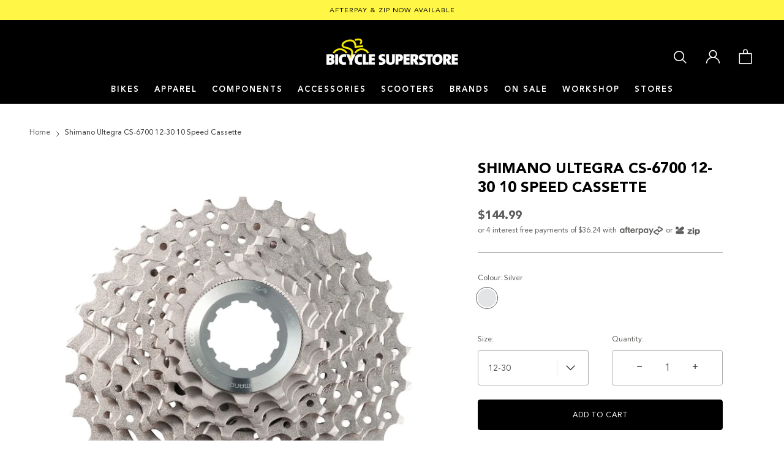

--- FILE ---
content_type: text/html; charset=utf-8
request_url: https://www.bicyclesuperstore.com.au/products/shimano-ultegra-cs-6700-12-30-10-speed-cassette
body_size: 45008
content:
<!doctype html>

<html class="no-js" lang="en">
  <head>
  
    <meta charset="utf-8">
    <meta http-equiv="X-UA-Compatible" content="IE=edge,chrome=1">
    <meta name="viewport" content="width=device-width, initial-scale=1.0, height=device-height, minimum-scale=1.0, maximum-scale=1.0">
    <meta name="theme-color" content="">
    <meta name="google-site-verification" content="X1MsLOR7i6N4v286LUGcFm--RtvLzvd2PmgKBo5FYa8" />
    <meta name="google-site-verification" content="LQAf9CajCMXlVaI4koKZrlowDiln5LOcpvSCnDrBzrc" />
  <!-- Google Tag Manager -->
<script>(function(w,d,s,l,i){w[l]=w[l]||[];w[l].push({'gtm.start':
new Date().getTime(),event:'gtm.js'});var f=d.getElementsByTagName(s)[0],
j=d.createElement(s),dl=l!='dataLayer'?'&l='+l:'';j.async=true;j.src=
'https://www.googletagmanager.com/gtm.js?id='+i+dl;f.parentNode.insertBefore(j,f);
})(window,document,'script','dataLayer','GTM-PXG69SF');</script>
<!-- End Google Tag Manager -->
    <title>
      Shimano Ultegra CS-6700 12-30 10 Speed Cassette | Road Bike Cassettes | Bicycle Superstore
    </title><meta name="description" content="The Shimano Ultegra CS-6700 10-speed cassette proves stable shifting performance and feel, thanks to HYPERGLIDE technology. This cassette is designed with reduced weight, and an improved notch shape that provides precise shifting and lower wear."><link rel="shortcut icon" href="//www.bicyclesuperstore.com.au/cdn/shop/files/Fav-ico-BSS_96x.png?v=1614333562" type="image/png"><meta property="og:type" content="product">
  <meta property="og:title" content="Shimano Ultegra CS-6700 12-30 10 Speed Cassette"><meta property="og:image" content="http://www.bicyclesuperstore.com.au/cdn/shop/products/shimano-ultegra-cs-6700-12-30-10-speed-cassette.jpg?v=1644064946">
    <meta property="og:image:secure_url" content="https://www.bicyclesuperstore.com.au/cdn/shop/products/shimano-ultegra-cs-6700-12-30-10-speed-cassette.jpg?v=1644064946">
    <meta property="og:image:width" content="750">
    <meta property="og:image:height" content="750"><meta property="product:price:amount" content="144.99">
  <meta property="product:price:currency" content="AUD"><meta property="og:description" content="The Shimano Ultegra CS-6700 10-speed cassette proves stable shifting performance and feel, thanks to HYPERGLIDE technology. This cassette is designed with reduced weight, and an improved notch shape that provides precise shifting and lower wear."><meta property="og:url" content="https://www.bicyclesuperstore.com.au/products/shimano-ultegra-cs-6700-12-30-10-speed-cassette">
<meta property="og:site_name" content="Bicycle Superstore"><meta name="twitter:card" content="summary"><meta name="twitter:title" content="Shimano Ultegra CS-6700 12-30 10 Speed Cassette">
  <meta name="twitter:description" content="About Shimano Ultegra CS-6700 12-30 10 Speed CassetteThe Shimano Ultegra CS-6700 10-speed cassette proves stable shifting performance and feel, thanks to HYPERGLIDE technology. This cassette is designed with reduced weight, and an improved notch shape that provides precise shifting and lower wear.
FeaturesHigh performance 10-speed Ultegra Road cassette.
Hyperglide sprockets have a computer designed tooth configuration with contoured shift gates, resulting in a crisp smooth shift even under load.
Nickel-plated finish.
SpecificationsModel No: CS-6700
Series: Shimano Ultegra 6700 / Saint M820
Combination: 12-13-14-15-17-19-21-24-27-30T
Combination name: 12-30T
Rear speeds: 10
About ShimanoShimano is a Japanese multinational manufacturer founded in 1921 by Shozaburo Shimano. They are well known as the largest bicycle component manufacturer in the world with their main manufacturing plants in Kunshan, China; Malaysia; and Singapore. Along with cycling components they also produce fishing tackle, and rowing equipment.">
  <meta name="twitter:image" content="https://www.bicyclesuperstore.com.au/cdn/shop/products/shimano-ultegra-cs-6700-12-30-10-speed-cassette_600x600_crop_center.jpg?v=1644064946">
    <style>
  
  @font-face {
  font-family: Figtree;
  font-weight: 700;
  font-style: normal;
  font-display: fallback;
  src: url("//www.bicyclesuperstore.com.au/cdn/fonts/figtree/figtree_n7.2fd9bfe01586148e644724096c9d75e8c7a90e55.woff2") format("woff2"),
       url("//www.bicyclesuperstore.com.au/cdn/fonts/figtree/figtree_n7.ea05de92d862f9594794ab281c4c3a67501ef5fc.woff") format("woff");
}

  @font-face {
  font-family: Figtree;
  font-weight: 400;
  font-style: normal;
  font-display: fallback;
  src: url("//www.bicyclesuperstore.com.au/cdn/fonts/figtree/figtree_n4.3c0838aba1701047e60be6a99a1b0a40ce9b8419.woff2") format("woff2"),
       url("//www.bicyclesuperstore.com.au/cdn/fonts/figtree/figtree_n4.c0575d1db21fc3821f17fd6617d3dee552312137.woff") format("woff");
}


  @font-face {
  font-family: Figtree;
  font-weight: 700;
  font-style: normal;
  font-display: fallback;
  src: url("//www.bicyclesuperstore.com.au/cdn/fonts/figtree/figtree_n7.2fd9bfe01586148e644724096c9d75e8c7a90e55.woff2") format("woff2"),
       url("//www.bicyclesuperstore.com.au/cdn/fonts/figtree/figtree_n7.ea05de92d862f9594794ab281c4c3a67501ef5fc.woff") format("woff");
}

  @font-face {
  font-family: Figtree;
  font-weight: 400;
  font-style: italic;
  font-display: fallback;
  src: url("//www.bicyclesuperstore.com.au/cdn/fonts/figtree/figtree_i4.89f7a4275c064845c304a4cf8a4a586060656db2.woff2") format("woff2"),
       url("//www.bicyclesuperstore.com.au/cdn/fonts/figtree/figtree_i4.6f955aaaafc55a22ffc1f32ecf3756859a5ad3e2.woff") format("woff");
}

  @font-face {
  font-family: Figtree;
  font-weight: 700;
  font-style: italic;
  font-display: fallback;
  src: url("//www.bicyclesuperstore.com.au/cdn/fonts/figtree/figtree_i7.06add7096a6f2ab742e09ec7e498115904eda1fe.woff2") format("woff2"),
       url("//www.bicyclesuperstore.com.au/cdn/fonts/figtree/figtree_i7.ee584b5fcaccdbb5518c0228158941f8df81b101.woff") format("woff");
}


  @font-face {
    font-family: "Avenir-Black";
    src: url("//www.bicyclesuperstore.com.au/cdn/shop/t/52/assets/Avenir-Black.eot?v=161758945889846842861693183993"); /* IE9 Compat Modes */
    src: url("//www.bicyclesuperstore.com.au/cdn/shop/t/52/assets/Avenir-Black.eot?v=161758945889846842861693183993?#iefix") format("embedded-opentype"),
        url('//www.bicyclesuperstore.com.au/cdn/shop/t/52/assets/Avenir-Black.woff2?v=146593417809705734231693183994') format('woff2'), /* Super Modern Browsers */
        url('//www.bicyclesuperstore.com.au/cdn/shop/t/52/assets/Avenir-Black?v=5253') format('woff'); /* Pretty Modern Browsers */
    font-weight: 800;
    font-style: normal;
    font-display: swap;
  }

  @font-face {
    font-family: "Avenir-Heavy";
    src: url("//www.bicyclesuperstore.com.au/cdn/shop/t/52/assets/Avenir-Heavy.eot?v=160466404207282493271693183995"); /* IE9 Compat Modes */
    src: url("//www.bicyclesuperstore.com.au/cdn/shop/t/52/assets/Avenir-Heavy.eot?v=160466404207282493271693183995?#iefix") format("embedded-opentype"),
        url('//www.bicyclesuperstore.com.au/cdn/shop/t/52/assets/Avenir-Heavy.woff2?v=74063828746967806941693183993') format('woff2'), /* Super Modern Browsers */
        url('//www.bicyclesuperstore.com.au/cdn/shop/t/52/assets/Avenir-Heavy?v=5253') format('woff'); /* Pretty Modern Browsers */
    font-weight: 700;
    font-style: normal;
    font-display: swap;
  }

  @font-face {
    font-family: "Avenir-Roman";
    src: url("//www.bicyclesuperstore.com.au/cdn/shop/t/52/assets/Avenir-Roman.eot?v=102582297695342571561693183994"); /* IE9 Compat Modes */
    src: url("//www.bicyclesuperstore.com.au/cdn/shop/t/52/assets/Avenir-Roman.eot?v=102582297695342571561693183994?#iefix") format("embedded-opentype"),
        url('//www.bicyclesuperstore.com.au/cdn/shop/t/52/assets/Avenir-Roman.woff2?v=153537085721121398791693183993') format('woff2'), /* Super Modern Browsers */
        url('//www.bicyclesuperstore.com.au/cdn/shop/t/52/assets/Avenir-Roman?v=5253') format('woff'); /* Pretty Modern Browsers */
    font-weight: 400;
    font-style: normal;
    font-display: swap;
  }


  :root {
    --heading-font-family : Avenir-Black, Figtree, sans-serif;
    --heading-font-weight : 400;
    --heading-font-style  : normal;

    --subheading-font-family: Avenir-Heavy, Figtree, sans-serif;

    --text-font-family : Avenir-Roman, Figtree, sans-serif;
    --text-font-weight : 400;
    --text-font-style  : normal;

    --base-text-font-size   : 16px;
    --default-text-font-size: 14px;--background          : #ffffff;
    --background-rgb      : 255, 255, 255;
    --light-background    : #efefef;
    --light-background-rgb: 239, 239, 239;
    --heading-color       : #000000;
    --text-color          : #5c5c5a;
    --text-color-rgb      : 92, 92, 90;
    --text-color-light    : #adaca9;
    --text-color-light-rgb: 173, 172, 169;
    --link-color          : #5c5c5a;
    --link-color-rgb      : 92, 92, 90;
    --border-color        : #ADACAA;
    --border-color-rgb    : 173, 172, 170;

    --button-background    : #000000;
    --button-background-hover    : #343433;
    --button-background-rgb: 0, 0, 0;
    --button-text-color    : #ffffff;
    --button-text-color-hover    : #ffffff;

    --header-background       : #000000;
    --header-heading-color    : #ffffff;
    --header-light-text-color : #e9e9e9;
    --header-border-color     : #262626;

    --footer-background    : #000000;
    --footer-text-color    : #ebeae6;
    --footer-heading-color : #ffffff;
    --footer-border-color  : #232323;

    --navigation-background      : #000000;
    --navigation-background-rgb  : 0, 0, 0;
    --navigation-text-color      : #ffffff;
    --navigation-text-color-light: rgba(255, 255, 255, 0.5);
    --navigation-border-color    : rgba(255, 255, 255, 0.25);

    --newsletter-popup-background     : #000000;
    --newsletter-popup-text-color     : #ffffff;
    --newsletter-popup-text-color-rgb : 255, 255, 255;

    --secondary-elements-background       : #000000;
    --secondary-elements-background-rgb   : 255, 255, 255;
    --secondary-elements-text-color       : #ffffff;
    --secondary-elements-text-color-light : rgba(255, 255, 255, 0.5);
    --secondary-elements-border-color     : rgba(255, 255, 255, 0.25);

    --product-sale-price-color    : #ff4550;
    --product-sale-price-color-rgb: 255, 69, 80;

    /* Products */

    --horizontal-spacing-four-products-per-row: 60px;
        --horizontal-spacing-two-products-per-row : 60px;

    --vertical-spacing-four-products-per-row: 60px;
        --vertical-spacing-two-products-per-row : 75px;

    /* Animation */
    --drawer-transition-timing: cubic-bezier(0.645, 0.045, 0.355, 1);
    --header-base-height: 80px; /* We set a default for browsers that do not support CSS variables */

    /* Cursors */
    --cursor-zoom-in-svg    : url(//www.bicyclesuperstore.com.au/cdn/shop/t/52/assets/cursor-zoom-in.svg?v=182279070741874028581693184003);
    --cursor-zoom-in-2x-svg : url(//www.bicyclesuperstore.com.au/cdn/shop/t/52/assets/cursor-zoom-in-2x.svg?v=44386759348322711251693183994);
    
    --select-chevron-down : url(//www.bicyclesuperstore.com.au/cdn/shop/t/52/assets/select-chevron-down.svg?v=20322170684721170791693183998);
  }
</style>

<script>
  // IE11 does not have support for CSS variables, so we have to polyfill them
  if (!(((window || {}).CSS || {}).supports && window.CSS.supports('(--a: 0)'))) {
    const script = document.createElement('script');
    script.type = 'text/javascript';
    script.src = 'https://cdn.jsdelivr.net/npm/css-vars-ponyfill@2';
    script.onload = function() {
      cssVars({});
    };

    document.getElementsByTagName('head')[0].appendChild(script);
  }
</script>

    <script>window.performance && window.performance.mark && window.performance.mark('shopify.content_for_header.start');</script><meta name="google-site-verification" content="X1MsLOR7i6N4v286LUGcFm--RtvLzvd2PmgKBo5FYa8">
<meta name="facebook-domain-verification" content="3e7w4od2fcqs3kongaqqj277j8ma27">
<meta id="shopify-digital-wallet" name="shopify-digital-wallet" content="/40063828118/digital_wallets/dialog">
<meta name="shopify-checkout-api-token" content="7399ed8160a58c681c38b333be68fa04">
<link rel="alternate" type="application/json+oembed" href="https://www.bicyclesuperstore.com.au/products/shimano-ultegra-cs-6700-12-30-10-speed-cassette.oembed">
<script async="async" src="/checkouts/internal/preloads.js?locale=en-AU"></script>
<link rel="preconnect" href="https://shop.app" crossorigin="anonymous">
<script async="async" src="https://shop.app/checkouts/internal/preloads.js?locale=en-AU&shop_id=40063828118" crossorigin="anonymous"></script>
<script id="apple-pay-shop-capabilities" type="application/json">{"shopId":40063828118,"countryCode":"AU","currencyCode":"AUD","merchantCapabilities":["supports3DS"],"merchantId":"gid:\/\/shopify\/Shop\/40063828118","merchantName":"Bicycle Superstore","requiredBillingContactFields":["postalAddress","email","phone"],"requiredShippingContactFields":["postalAddress","email","phone"],"shippingType":"shipping","supportedNetworks":["visa","masterCard","amex","jcb"],"total":{"type":"pending","label":"Bicycle Superstore","amount":"1.00"},"shopifyPaymentsEnabled":true,"supportsSubscriptions":true}</script>
<script id="shopify-features" type="application/json">{"accessToken":"7399ed8160a58c681c38b333be68fa04","betas":["rich-media-storefront-analytics"],"domain":"www.bicyclesuperstore.com.au","predictiveSearch":true,"shopId":40063828118,"locale":"en"}</script>
<script>var Shopify = Shopify || {};
Shopify.shop = "bicyclesuperstore-com-au.myshopify.com";
Shopify.locale = "en";
Shopify.currency = {"active":"AUD","rate":"1.0"};
Shopify.country = "AU";
Shopify.theme = {"name":"bicycle-superstore\/main","id":136774648036,"schema_name":"Prestige","schema_version":"4.9.0","theme_store_id":null,"role":"main"};
Shopify.theme.handle = "null";
Shopify.theme.style = {"id":null,"handle":null};
Shopify.cdnHost = "www.bicyclesuperstore.com.au/cdn";
Shopify.routes = Shopify.routes || {};
Shopify.routes.root = "/";</script>
<script type="module">!function(o){(o.Shopify=o.Shopify||{}).modules=!0}(window);</script>
<script>!function(o){function n(){var o=[];function n(){o.push(Array.prototype.slice.apply(arguments))}return n.q=o,n}var t=o.Shopify=o.Shopify||{};t.loadFeatures=n(),t.autoloadFeatures=n()}(window);</script>
<script>
  window.ShopifyPay = window.ShopifyPay || {};
  window.ShopifyPay.apiHost = "shop.app\/pay";
  window.ShopifyPay.redirectState = null;
</script>
<script id="shop-js-analytics" type="application/json">{"pageType":"product"}</script>
<script defer="defer" async type="module" src="//www.bicyclesuperstore.com.au/cdn/shopifycloud/shop-js/modules/v2/client.init-shop-cart-sync_C5BV16lS.en.esm.js"></script>
<script defer="defer" async type="module" src="//www.bicyclesuperstore.com.au/cdn/shopifycloud/shop-js/modules/v2/chunk.common_CygWptCX.esm.js"></script>
<script type="module">
  await import("//www.bicyclesuperstore.com.au/cdn/shopifycloud/shop-js/modules/v2/client.init-shop-cart-sync_C5BV16lS.en.esm.js");
await import("//www.bicyclesuperstore.com.au/cdn/shopifycloud/shop-js/modules/v2/chunk.common_CygWptCX.esm.js");

  window.Shopify.SignInWithShop?.initShopCartSync?.({"fedCMEnabled":true,"windoidEnabled":true});

</script>
<script>
  window.Shopify = window.Shopify || {};
  if (!window.Shopify.featureAssets) window.Shopify.featureAssets = {};
  window.Shopify.featureAssets['shop-js'] = {"shop-cart-sync":["modules/v2/client.shop-cart-sync_ZFArdW7E.en.esm.js","modules/v2/chunk.common_CygWptCX.esm.js"],"init-fed-cm":["modules/v2/client.init-fed-cm_CmiC4vf6.en.esm.js","modules/v2/chunk.common_CygWptCX.esm.js"],"shop-button":["modules/v2/client.shop-button_tlx5R9nI.en.esm.js","modules/v2/chunk.common_CygWptCX.esm.js"],"shop-cash-offers":["modules/v2/client.shop-cash-offers_DOA2yAJr.en.esm.js","modules/v2/chunk.common_CygWptCX.esm.js","modules/v2/chunk.modal_D71HUcav.esm.js"],"init-windoid":["modules/v2/client.init-windoid_sURxWdc1.en.esm.js","modules/v2/chunk.common_CygWptCX.esm.js"],"shop-toast-manager":["modules/v2/client.shop-toast-manager_ClPi3nE9.en.esm.js","modules/v2/chunk.common_CygWptCX.esm.js"],"init-shop-email-lookup-coordinator":["modules/v2/client.init-shop-email-lookup-coordinator_B8hsDcYM.en.esm.js","modules/v2/chunk.common_CygWptCX.esm.js"],"init-shop-cart-sync":["modules/v2/client.init-shop-cart-sync_C5BV16lS.en.esm.js","modules/v2/chunk.common_CygWptCX.esm.js"],"avatar":["modules/v2/client.avatar_BTnouDA3.en.esm.js"],"pay-button":["modules/v2/client.pay-button_FdsNuTd3.en.esm.js","modules/v2/chunk.common_CygWptCX.esm.js"],"init-customer-accounts":["modules/v2/client.init-customer-accounts_DxDtT_ad.en.esm.js","modules/v2/client.shop-login-button_C5VAVYt1.en.esm.js","modules/v2/chunk.common_CygWptCX.esm.js","modules/v2/chunk.modal_D71HUcav.esm.js"],"init-shop-for-new-customer-accounts":["modules/v2/client.init-shop-for-new-customer-accounts_ChsxoAhi.en.esm.js","modules/v2/client.shop-login-button_C5VAVYt1.en.esm.js","modules/v2/chunk.common_CygWptCX.esm.js","modules/v2/chunk.modal_D71HUcav.esm.js"],"shop-login-button":["modules/v2/client.shop-login-button_C5VAVYt1.en.esm.js","modules/v2/chunk.common_CygWptCX.esm.js","modules/v2/chunk.modal_D71HUcav.esm.js"],"init-customer-accounts-sign-up":["modules/v2/client.init-customer-accounts-sign-up_CPSyQ0Tj.en.esm.js","modules/v2/client.shop-login-button_C5VAVYt1.en.esm.js","modules/v2/chunk.common_CygWptCX.esm.js","modules/v2/chunk.modal_D71HUcav.esm.js"],"shop-follow-button":["modules/v2/client.shop-follow-button_Cva4Ekp9.en.esm.js","modules/v2/chunk.common_CygWptCX.esm.js","modules/v2/chunk.modal_D71HUcav.esm.js"],"checkout-modal":["modules/v2/client.checkout-modal_BPM8l0SH.en.esm.js","modules/v2/chunk.common_CygWptCX.esm.js","modules/v2/chunk.modal_D71HUcav.esm.js"],"lead-capture":["modules/v2/client.lead-capture_Bi8yE_yS.en.esm.js","modules/v2/chunk.common_CygWptCX.esm.js","modules/v2/chunk.modal_D71HUcav.esm.js"],"shop-login":["modules/v2/client.shop-login_D6lNrXab.en.esm.js","modules/v2/chunk.common_CygWptCX.esm.js","modules/v2/chunk.modal_D71HUcav.esm.js"],"payment-terms":["modules/v2/client.payment-terms_CZxnsJam.en.esm.js","modules/v2/chunk.common_CygWptCX.esm.js","modules/v2/chunk.modal_D71HUcav.esm.js"]};
</script>
<script>(function() {
  var isLoaded = false;
  function asyncLoad() {
    if (isLoaded) return;
    isLoaded = true;
    var urls = ["https:\/\/static.klaviyo.com\/onsite\/js\/klaviyo.js?company_id=TAGuhi\u0026shop=bicyclesuperstore-com-au.myshopify.com","https:\/\/static.klaviyo.com\/onsite\/js\/klaviyo.js?company_id=TAGuhi\u0026shop=bicyclesuperstore-com-au.myshopify.com","https:\/\/static.klaviyo.com\/onsite\/js\/klaviyo.js?company_id=WLQyE9\u0026shop=bicyclesuperstore-com-au.myshopify.com","https:\/\/static.klaviyo.com\/onsite\/js\/klaviyo.js?company_id=RuXDY8\u0026shop=bicyclesuperstore-com-au.myshopify.com","https:\/\/cdn.hextom.com\/js\/quickannouncementbar.js?shop=bicyclesuperstore-com-au.myshopify.com"];
    for (var i = 0; i < urls.length; i++) {
      var s = document.createElement('script');
      s.type = 'text/javascript';
      s.async = true;
      s.src = urls[i];
      var x = document.getElementsByTagName('script')[0];
      x.parentNode.insertBefore(s, x);
    }
  };
  if(window.attachEvent) {
    window.attachEvent('onload', asyncLoad);
  } else {
    window.addEventListener('load', asyncLoad, false);
  }
})();</script>
<script id="__st">var __st={"a":40063828118,"offset":39600,"reqid":"acccabbb-da33-4982-b565-78f676429864-1768750473","pageurl":"www.bicyclesuperstore.com.au\/products\/shimano-ultegra-cs-6700-12-30-10-speed-cassette","u":"df08bb249407","p":"product","rtyp":"product","rid":7548324020452};</script>
<script>window.ShopifyPaypalV4VisibilityTracking = true;</script>
<script id="captcha-bootstrap">!function(){'use strict';const t='contact',e='account',n='new_comment',o=[[t,t],['blogs',n],['comments',n],[t,'customer']],c=[[e,'customer_login'],[e,'guest_login'],[e,'recover_customer_password'],[e,'create_customer']],r=t=>t.map((([t,e])=>`form[action*='/${t}']:not([data-nocaptcha='true']) input[name='form_type'][value='${e}']`)).join(','),a=t=>()=>t?[...document.querySelectorAll(t)].map((t=>t.form)):[];function s(){const t=[...o],e=r(t);return a(e)}const i='password',u='form_key',d=['recaptcha-v3-token','g-recaptcha-response','h-captcha-response',i],f=()=>{try{return window.sessionStorage}catch{return}},m='__shopify_v',_=t=>t.elements[u];function p(t,e,n=!1){try{const o=window.sessionStorage,c=JSON.parse(o.getItem(e)),{data:r}=function(t){const{data:e,action:n}=t;return t[m]||n?{data:e,action:n}:{data:t,action:n}}(c);for(const[e,n]of Object.entries(r))t.elements[e]&&(t.elements[e].value=n);n&&o.removeItem(e)}catch(o){console.error('form repopulation failed',{error:o})}}const l='form_type',E='cptcha';function T(t){t.dataset[E]=!0}const w=window,h=w.document,L='Shopify',v='ce_forms',y='captcha';let A=!1;((t,e)=>{const n=(g='f06e6c50-85a8-45c8-87d0-21a2b65856fe',I='https://cdn.shopify.com/shopifycloud/storefront-forms-hcaptcha/ce_storefront_forms_captcha_hcaptcha.v1.5.2.iife.js',D={infoText:'Protected by hCaptcha',privacyText:'Privacy',termsText:'Terms'},(t,e,n)=>{const o=w[L][v],c=o.bindForm;if(c)return c(t,g,e,D).then(n);var r;o.q.push([[t,g,e,D],n]),r=I,A||(h.body.append(Object.assign(h.createElement('script'),{id:'captcha-provider',async:!0,src:r})),A=!0)});var g,I,D;w[L]=w[L]||{},w[L][v]=w[L][v]||{},w[L][v].q=[],w[L][y]=w[L][y]||{},w[L][y].protect=function(t,e){n(t,void 0,e),T(t)},Object.freeze(w[L][y]),function(t,e,n,w,h,L){const[v,y,A,g]=function(t,e,n){const i=e?o:[],u=t?c:[],d=[...i,...u],f=r(d),m=r(i),_=r(d.filter((([t,e])=>n.includes(e))));return[a(f),a(m),a(_),s()]}(w,h,L),I=t=>{const e=t.target;return e instanceof HTMLFormElement?e:e&&e.form},D=t=>v().includes(t);t.addEventListener('submit',(t=>{const e=I(t);if(!e)return;const n=D(e)&&!e.dataset.hcaptchaBound&&!e.dataset.recaptchaBound,o=_(e),c=g().includes(e)&&(!o||!o.value);(n||c)&&t.preventDefault(),c&&!n&&(function(t){try{if(!f())return;!function(t){const e=f();if(!e)return;const n=_(t);if(!n)return;const o=n.value;o&&e.removeItem(o)}(t);const e=Array.from(Array(32),(()=>Math.random().toString(36)[2])).join('');!function(t,e){_(t)||t.append(Object.assign(document.createElement('input'),{type:'hidden',name:u})),t.elements[u].value=e}(t,e),function(t,e){const n=f();if(!n)return;const o=[...t.querySelectorAll(`input[type='${i}']`)].map((({name:t})=>t)),c=[...d,...o],r={};for(const[a,s]of new FormData(t).entries())c.includes(a)||(r[a]=s);n.setItem(e,JSON.stringify({[m]:1,action:t.action,data:r}))}(t,e)}catch(e){console.error('failed to persist form',e)}}(e),e.submit())}));const S=(t,e)=>{t&&!t.dataset[E]&&(n(t,e.some((e=>e===t))),T(t))};for(const o of['focusin','change'])t.addEventListener(o,(t=>{const e=I(t);D(e)&&S(e,y())}));const B=e.get('form_key'),M=e.get(l),P=B&&M;t.addEventListener('DOMContentLoaded',(()=>{const t=y();if(P)for(const e of t)e.elements[l].value===M&&p(e,B);[...new Set([...A(),...v().filter((t=>'true'===t.dataset.shopifyCaptcha))])].forEach((e=>S(e,t)))}))}(h,new URLSearchParams(w.location.search),n,t,e,['guest_login'])})(!0,!0)}();</script>
<script integrity="sha256-4kQ18oKyAcykRKYeNunJcIwy7WH5gtpwJnB7kiuLZ1E=" data-source-attribution="shopify.loadfeatures" defer="defer" src="//www.bicyclesuperstore.com.au/cdn/shopifycloud/storefront/assets/storefront/load_feature-a0a9edcb.js" crossorigin="anonymous"></script>
<script crossorigin="anonymous" defer="defer" src="//www.bicyclesuperstore.com.au/cdn/shopifycloud/storefront/assets/shopify_pay/storefront-65b4c6d7.js?v=20250812"></script>
<script data-source-attribution="shopify.dynamic_checkout.dynamic.init">var Shopify=Shopify||{};Shopify.PaymentButton=Shopify.PaymentButton||{isStorefrontPortableWallets:!0,init:function(){window.Shopify.PaymentButton.init=function(){};var t=document.createElement("script");t.src="https://www.bicyclesuperstore.com.au/cdn/shopifycloud/portable-wallets/latest/portable-wallets.en.js",t.type="module",document.head.appendChild(t)}};
</script>
<script data-source-attribution="shopify.dynamic_checkout.buyer_consent">
  function portableWalletsHideBuyerConsent(e){var t=document.getElementById("shopify-buyer-consent"),n=document.getElementById("shopify-subscription-policy-button");t&&n&&(t.classList.add("hidden"),t.setAttribute("aria-hidden","true"),n.removeEventListener("click",e))}function portableWalletsShowBuyerConsent(e){var t=document.getElementById("shopify-buyer-consent"),n=document.getElementById("shopify-subscription-policy-button");t&&n&&(t.classList.remove("hidden"),t.removeAttribute("aria-hidden"),n.addEventListener("click",e))}window.Shopify?.PaymentButton&&(window.Shopify.PaymentButton.hideBuyerConsent=portableWalletsHideBuyerConsent,window.Shopify.PaymentButton.showBuyerConsent=portableWalletsShowBuyerConsent);
</script>
<script data-source-attribution="shopify.dynamic_checkout.cart.bootstrap">document.addEventListener("DOMContentLoaded",(function(){function t(){return document.querySelector("shopify-accelerated-checkout-cart, shopify-accelerated-checkout")}if(t())Shopify.PaymentButton.init();else{new MutationObserver((function(e,n){t()&&(Shopify.PaymentButton.init(),n.disconnect())})).observe(document.body,{childList:!0,subtree:!0})}}));
</script>
<link id="shopify-accelerated-checkout-styles" rel="stylesheet" media="screen" href="https://www.bicyclesuperstore.com.au/cdn/shopifycloud/portable-wallets/latest/accelerated-checkout-backwards-compat.css" crossorigin="anonymous">
<style id="shopify-accelerated-checkout-cart">
        #shopify-buyer-consent {
  margin-top: 1em;
  display: inline-block;
  width: 100%;
}

#shopify-buyer-consent.hidden {
  display: none;
}

#shopify-subscription-policy-button {
  background: none;
  border: none;
  padding: 0;
  text-decoration: underline;
  font-size: inherit;
  cursor: pointer;
}

#shopify-subscription-policy-button::before {
  box-shadow: none;
}

      </style>

<script>window.performance && window.performance.mark && window.performance.mark('shopify.content_for_header.end');</script>

    <link rel="stylesheet" href="//www.bicyclesuperstore.com.au/cdn/shop/t/52/assets/theme.css?v=69272428237756399271728971589">
    <link rel="stylesheet" href="//www.bicyclesuperstore.com.au/cdn/shop/t/52/assets/bundles.scss.css?v=96797197094367559181693183994">

    <script>
      // This allows to expose several variables to the global scope, to be used in scripts
      window.theme = {
        pageType: "product",
        moneyFormat: "${{amount}}",
        moneyWithCurrencyFormat: "${{amount}} AUD",
        productImageSize: "square",
        searchMode: "product",
        showPageTransition: false,
        showElementStaggering: false,
        showImageZooming: true,
        inventory_app_token: "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"
      };

      window.routes = {
        rootUrl: "\/",
        cartUrl: "\/cart",
        cartAddUrl: "\/cart\/add",
        cartChangeUrl: "\/cart\/change",
        searchUrl: "\/search",
        productRecommendationsUrl: "\/recommendations\/products"
      };

      window.languages = {
        cartAddNote: "Add Order Note",
        cartEditNote: "Edit Order Note",
        productImageLoadingError: "This image could not be loaded. Please try to reload the page.",
        productFormAddToCart: "Add to cart",
        productFormUnavailable: "Unavailable",
        productFormSoldOut: "Call for Availability",
        shippingEstimatorOneResult: "1 option available:",
        shippingEstimatorMoreResults: "{{count}} options available:",
        shippingEstimatorNoResults: "No shipping could be found",
        bundleNotFound: "No matching product.",
        bundleOOS: "Product out of stock.",
      };

      window.lazySizesConfig = {
        loadHidden: false,
        hFac: 0.5,
        expFactor: 2,
        ricTimeout: 150,
        lazyClass: 'Image--lazyLoad',
        loadingClass: 'Image--lazyLoading',
        loadedClass: 'Image--lazyLoaded'
      };

      document.documentElement.className = document.documentElement.className.replace('no-js', 'js');
      document.documentElement.style.setProperty('--window-height', window.innerHeight + 'px');

      // We do a quick detection of some features (we could use Modernizr but for so little...)
      (function() {
        document.documentElement.className += ((window.CSS && window.CSS.supports('(position: sticky) or (position: -webkit-sticky)')) ? ' supports-sticky' : ' no-supports-sticky');
        document.documentElement.className += (window.matchMedia('(-moz-touch-enabled: 1), (hover: none)')).matches ? ' no-supports-hover' : ' supports-hover';
      }());
    </script>

    <script src="//www.bicyclesuperstore.com.au/cdn/shop/t/52/assets/lazysizes.min.js?v=174358363404432586981693183994" async></script><script src="https://polyfill-fastly.net/v3/polyfill.min.js?unknown=polyfill&features=fetch,Element.prototype.closest,Element.prototype.remove,Element.prototype.classList,Array.prototype.includes,Array.prototype.fill,Object.assign,CustomEvent,IntersectionObserver,IntersectionObserverEntry,URL" defer></script>
    <script src="//www.bicyclesuperstore.com.au/cdn/shop/t/52/assets/libs.min.js?v=26178543184394469741693183994" defer></script>
    <script src="//www.bicyclesuperstore.com.au/cdn/shop/t/52/assets/theme.js?v=45542886225626484641693183993" defer></script>
    <script src="//www.bicyclesuperstore.com.au/cdn/shop/t/52/assets/custom.js?v=110551129721674810771693183999" defer></script>
    <script src="//www.bicyclesuperstore.com.au/cdn/shop/t/52/assets/bundles.js?v=81002577974309568911693183998" defer></script>

    <script>
      (function () {
        window.onpageshow = function() {
          if (window.theme.showPageTransition) {
            var pageTransition = document.querySelector('.PageTransition');

            if (pageTransition) {
              pageTransition.style.visibility = 'visible';
              pageTransition.style.opacity = '0';
            }
          }

          // When the page is loaded from the cache, we have to reload the cart content
          document.documentElement.dispatchEvent(new CustomEvent('cart:refresh', {
            bubbles: true
          }));
        };
      })();
    </script>

    <!-- JSON-LD -->


  
<script type="application/ld+json">
      {
        "@context": "https://schema.org",
        "@type": "Product",
        "name": "Shimano Ultegra CS-6700 12-30 10 Speed Cassette",
        "image": "\/\/www.bicyclesuperstore.com.au\/cdn\/shop\/products\/shimano-ultegra-cs-6700-12-30-10-speed-cassette.jpg?v=1644064946",
        "description": "About Shimano Ultegra CS-6700 12-30 10 Speed CassetteThe Shimano Ultegra CS-6700 10-speed cassette proves stable shifting performance and feel, thanks to HYPERGLIDE technology. This cassette is designed with reduced weight, and an improved notch shape that provides precise shifting and lower wear.\nFeaturesHigh performance 10-speed Ultegra Road cassette.\nHyperglide sprockets have a computer designed tooth configuration with contoured shift gates, resulting in a crisp smooth shift even under load.\nNickel-plated finish.\nSpecificationsModel No: CS-6700\nSeries: Shimano Ultegra 6700 \/ Saint M820\nCombination: 12-13-14-15-17-19-21-24-27-30T\nCombination name: 12-30T\nRear speeds: 10\nAbout ShimanoShimano is a Japanese multinational manufacturer founded in 1921 by Shozaburo Shimano. They are well known as the largest bicycle component manufacturer in the world with their main manufacturing plants in Kunshan, China; Malaysia; and Singapore. Along with cycling components they also produce fishing tackle, and rowing equipment.",
        "url" : "https:\/\/www.bicyclesuperstore.com.au\/products\/shimano-ultegra-cs-6700-12-30-10-speed-cassette",
        "brand": {
          "@type": "Brand",
          "name": "Shimano"
        },
        "sku": "4524667299721",

        "gtin13": 4524667299721,
        "mpn": 4524667299721,
        "offers": [{
          "@type": "Offer",
          "name": "Shimano Ultegra CS-6700 12-30 10 Speed Cassette 12-30 Silver",
          "sku": "4524667299721",

          "gtin13": 4524667299721,
          "mpn": "4524667299721",
          "price": "144.99",
          "priceCurrency": "AUD",
          "priceValidUntil": "2026-04-19",
          "url": "https:\/\/www.bicyclesuperstore.com.au\/products\/shimano-ultegra-cs-6700-12-30-10-speed-cassette?variant=42969538527460",
          "availability": "https://schema.org/InStock",
          "itemCondition": "https://schema.org/NewCondition",
          "seller" : {
            "@type" : "Organization" ,
            "name" : "Bicycle Superstore\n"
          }
        }]
      }
    </script>
  


  



  <script type="application/ld+json">
    {
      "@context": "https://schema.org",
      "@type": "BreadcrumbList",
      "itemListElement": [
        {
          "@type": "ListItem",
          "position": 1,
          "name": "Home",
          "item": "https:\/\/www.bicyclesuperstore.com.au"
        },{
          "@type": "ListItem",
          "position": 2,
          "name": "Shimano Ultegra CS-6700 12-30 10 Speed Cassette",
          "item": "https:\/\/www.bicyclesuperstore.com.au\/products\/shimano-ultegra-cs-6700-12-30-10-speed-cassette"
        }]
    }
  </script>



    <script src="https://cdnjs.cloudflare.com/ajax/libs/jquery/3.3.1/jquery.min.js" integrity="sha256-FgpCb/KJQlLNfOu91ta32o/NMZxltwRo8QtmkMRdAu8=" crossorigin="anonymous"></script>
    <!-- Google Tag Manager -->
    <script>(function(w,d,s,l,i){w[l]=w[l]||[];w[l].push({'gtm.start':
    new Date().getTime(),event:'gtm.js'});var f=d.getElementsByTagName(s)[0],
    j=d.createElement(s),dl=l!='dataLayer'?'&l='+l:'';j.async=true;j.src=
    'https://www.googletagmanager.com/gtm.js?id='+i+dl;f.parentNode.insertBefore(j,f);
    })(window,document,'script','dataLayer','GTM-W85VDKM');</script>
    <!-- End Google Tag Manager -->
    <meta name="google-site-verification" content="cuvwwzaZNPkqu7FdrpZEAJ_jkEc0i-vXwqYWDPYR0eE" />
  <!-- BEGIN app block: shopify://apps/geo-pro-geolocation/blocks/geopro/16fc5313-7aee-4e90-ac95-f50fc7c8b657 --><!-- This snippet is used to load Geo:Pro data on the storefront -->
<meta class='geo-ip' content='[base64]'>
<!-- This snippet initializes the plugin -->
<script async>
  try {
    const loadGeoPro=()=>{let e=e=>{if(!e||e.isCrawler||"success"!==e.message){window.geopro_cancel="1";return}let o=e.isAdmin?"el-geoip-location-admin":"el-geoip-location",s=Date.now()+864e5;localStorage.setItem(o,JSON.stringify({value:e.data,expires:s})),e.isAdmin&&localStorage.setItem("el-geoip-admin",JSON.stringify({value:"1",expires:s}))},o=new XMLHttpRequest;o.open("GET","https://geo.geoproapp.com?x-api-key=91e359ab7-2b63-539e-1de2-c4bf731367a7",!0),o.responseType="json",o.onload=()=>e(200===o.status?o.response:null),o.send()},load=!["el-geoip-location-admin","el-geoip-location"].some(e=>{try{let o=JSON.parse(localStorage.getItem(e));return o&&o.expires>Date.now()}catch(s){return!1}});load&&loadGeoPro();
  } catch(e) {
    console.warn('Geo:Pro error', e);
    window.geopro_cancel = '1';
  }
</script>
<script src="https://cdn.shopify.com/extensions/019b746b-26da-7a64-a671-397924f34f11/easylocation-195/assets/easylocation-storefront.min.js" type="text/javascript" async></script>


<!-- END app block --><!-- BEGIN app block: shopify://apps/eg-auto-add-to-cart/blocks/app-embed/0f7d4f74-1e89-4820-aec4-6564d7e535d2 -->










  
    <script
      async
      type="text/javascript"
      src="https://cdn.506.io/eg/script.js?shop=bicyclesuperstore-com-au.myshopify.com&v=7"
    ></script>
  



  <meta id="easygift-shop" itemid="c2hvcF8kXzE3Njg3NTA0NzM=" content="{&quot;isInstalled&quot;:true,&quot;installedOn&quot;:&quot;2022-06-26T23:55:28.453Z&quot;,&quot;appVersion&quot;:&quot;3.0&quot;,&quot;subscriptionName&quot;:&quot;Free&quot;,&quot;cartAnalytics&quot;:false,&quot;freeTrialEndsOn&quot;:null,&quot;settings&quot;:{&quot;reminderBannerStyle&quot;:{&quot;position&quot;:{&quot;horizontal&quot;:&quot;right&quot;,&quot;vertical&quot;:&quot;bottom&quot;},&quot;primaryColor&quot;:&quot;#000000&quot;,&quot;cssStyles&quot;:&quot;&quot;,&quot;headerText&quot;:&quot;&quot;,&quot;subHeaderText&quot;:&quot;&quot;,&quot;showImage&quot;:false,&quot;imageUrl&quot;:null,&quot;displayAfter&quot;:5,&quot;closingMode&quot;:&quot;doNotAutoClose&quot;,&quot;selfcloseAfter&quot;:5,&quot;reshowBannerAfter&quot;:&quot;everyNewSession&quot;},&quot;addedItemIdentifier&quot;:&quot;_Gifted&quot;,&quot;ignoreOtherAppLineItems&quot;:null,&quot;customVariantsInfoLifetimeMins&quot;:1440,&quot;redirectPath&quot;:null,&quot;ignoreNonStandardCartRequests&quot;:false,&quot;bannerStyle&quot;:{&quot;position&quot;:{&quot;horizontal&quot;:&quot;right&quot;,&quot;vertical&quot;:&quot;bottom&quot;},&quot;primaryColor&quot;:&quot;#000000&quot;,&quot;cssStyles&quot;:null},&quot;themePresetId&quot;:null,&quot;notificationStyle&quot;:{&quot;position&quot;:{&quot;horizontal&quot;:null,&quot;vertical&quot;:null},&quot;primaryColor&quot;:null,&quot;duration&quot;:null,&quot;cssStyles&quot;:null,&quot;hasCustomizations&quot;:false},&quot;fetchCartData&quot;:false,&quot;useLocalStorage&quot;:{&quot;enabled&quot;:false,&quot;expiryMinutes&quot;:null},&quot;popupStyle&quot;:{&quot;primaryColor&quot;:null,&quot;secondaryColor&quot;:null,&quot;cssStyles&quot;:null,&quot;addButtonText&quot;:null,&quot;dismissButtonText&quot;:null,&quot;outOfStockButtonText&quot;:null,&quot;imageUrl&quot;:null,&quot;showProductLink&quot;:false,&quot;hasCustomizations&quot;:false,&quot;subscriptionLabel&quot;:&quot;Subscription Plan&quot;},&quot;refreshAfterBannerClick&quot;:false,&quot;disableReapplyRules&quot;:false,&quot;disableReloadOnFailedAddition&quot;:false,&quot;autoReloadCartPage&quot;:false,&quot;ajaxRedirectPath&quot;:null,&quot;allowSimultaneousRequests&quot;:false,&quot;applyRulesOnCheckout&quot;:false,&quot;enableCartCtrlOverrides&quot;:true,&quot;scriptSettings&quot;:{&quot;branding&quot;:{&quot;show&quot;:false,&quot;removalRequestSent&quot;:null},&quot;productPageRedirection&quot;:{&quot;enabled&quot;:false,&quot;products&quot;:[],&quot;redirectionURL&quot;:&quot;\/&quot;},&quot;debugging&quot;:{&quot;enabled&quot;:false,&quot;enabledOn&quot;:null,&quot;stringifyObj&quot;:false},&quot;customCSS&quot;:null,&quot;delayUpdates&quot;:2000,&quot;decodePayload&quot;:false,&quot;hideAlertsOnFrontend&quot;:false,&quot;removeEGPropertyFromSplitActionLineItems&quot;:false,&quot;fetchProductInfoFromSavedDomain&quot;:false,&quot;enableBuyNowInterceptions&quot;:false,&quot;removeProductsAddedFromExpiredRules&quot;:false,&quot;useFinalPrice&quot;:false,&quot;hideGiftedPropertyText&quot;:false,&quot;fetchCartDataBeforeRequest&quot;:false}},&quot;translations&quot;:null,&quot;defaultLocale&quot;:&quot;en&quot;,&quot;shopDomain&quot;:&quot;www.bicyclesuperstore.com.au&quot;}">


<script defer>
  (async function() {
    try {

      const blockVersion = "v3"
      if (blockVersion != "v3") {
        return
      }

      let metaErrorFlag = false;
      if (metaErrorFlag) {
        return
      }

      // Parse metafields as JSON
      const metafields = {};

      // Process metafields in JavaScript
      let savedRulesArray = [];
      for (const [key, value] of Object.entries(metafields)) {
        if (value) {
          for (const prop in value) {
            // avoiding Object.Keys for performance gain -- no need to make an array of keys.
            savedRulesArray.push(value);
            break;
          }
        }
      }

      const metaTag = document.createElement('meta');
      metaTag.id = 'easygift-rules';
      metaTag.content = JSON.stringify(savedRulesArray);
      metaTag.setAttribute('itemid', 'cnVsZXNfJF8xNzY4NzUwNDcz');

      document.head.appendChild(metaTag);
      } catch (err) {
        
      }
  })();
</script>


  <script
    type="text/javascript"
    defer
  >

    (function () {
      try {
        window.EG_INFO = window.EG_INFO || {};
        var shopInfo = {"isInstalled":true,"installedOn":"2022-06-26T23:55:28.453Z","appVersion":"3.0","subscriptionName":"Free","cartAnalytics":false,"freeTrialEndsOn":null,"settings":{"reminderBannerStyle":{"position":{"horizontal":"right","vertical":"bottom"},"primaryColor":"#000000","cssStyles":"","headerText":"","subHeaderText":"","showImage":false,"imageUrl":null,"displayAfter":5,"closingMode":"doNotAutoClose","selfcloseAfter":5,"reshowBannerAfter":"everyNewSession"},"addedItemIdentifier":"_Gifted","ignoreOtherAppLineItems":null,"customVariantsInfoLifetimeMins":1440,"redirectPath":null,"ignoreNonStandardCartRequests":false,"bannerStyle":{"position":{"horizontal":"right","vertical":"bottom"},"primaryColor":"#000000","cssStyles":null},"themePresetId":null,"notificationStyle":{"position":{"horizontal":null,"vertical":null},"primaryColor":null,"duration":null,"cssStyles":null,"hasCustomizations":false},"fetchCartData":false,"useLocalStorage":{"enabled":false,"expiryMinutes":null},"popupStyle":{"primaryColor":null,"secondaryColor":null,"cssStyles":null,"addButtonText":null,"dismissButtonText":null,"outOfStockButtonText":null,"imageUrl":null,"showProductLink":false,"hasCustomizations":false,"subscriptionLabel":"Subscription Plan"},"refreshAfterBannerClick":false,"disableReapplyRules":false,"disableReloadOnFailedAddition":false,"autoReloadCartPage":false,"ajaxRedirectPath":null,"allowSimultaneousRequests":false,"applyRulesOnCheckout":false,"enableCartCtrlOverrides":true,"scriptSettings":{"branding":{"show":false,"removalRequestSent":null},"productPageRedirection":{"enabled":false,"products":[],"redirectionURL":"\/"},"debugging":{"enabled":false,"enabledOn":null,"stringifyObj":false},"customCSS":null,"delayUpdates":2000,"decodePayload":false,"hideAlertsOnFrontend":false,"removeEGPropertyFromSplitActionLineItems":false,"fetchProductInfoFromSavedDomain":false,"enableBuyNowInterceptions":false,"removeProductsAddedFromExpiredRules":false,"useFinalPrice":false,"hideGiftedPropertyText":false,"fetchCartDataBeforeRequest":false}},"translations":null,"defaultLocale":"en","shopDomain":"www.bicyclesuperstore.com.au"};
        var productRedirectionEnabled = shopInfo.settings.scriptSettings.productPageRedirection.enabled;
        if (["Unlimited", "Enterprise"].includes(shopInfo.subscriptionName) && productRedirectionEnabled) {
          var products = shopInfo.settings.scriptSettings.productPageRedirection.products;
          if (products.length > 0) {
            var productIds = products.map(function(prod) {
              var productGid = prod.id;
              var productIdNumber = parseInt(productGid.split('/').pop());
              return productIdNumber;
            });
            var productInfo = {"id":7548324020452,"title":"Shimano Ultegra CS-6700 12-30 10 Speed Cassette","handle":"shimano-ultegra-cs-6700-12-30-10-speed-cassette","description":"\u003cp data-mce-fragment=\"1\"\u003e\u003cstrong data-mce-fragment=\"1\"\u003eAbout\u003cspan data-mce-fragment=\"1\"\u003e Shimano Ultegra CS-6700 12-30 10 Speed Cassette\u003c\/span\u003e\u003c\/strong\u003e\u003cbr data-mce-fragment=\"1\"\u003e\u003cspan data-mce-fragment=\"1\"\u003eThe Shimano Ultegra CS-6700 10-speed cassette proves stable shifting performance and feel, thanks to HYPERGLIDE technology. This cassette is designed with reduced weight, and an improved notch shape that provides precise shifting and lower wear.\u003c\/span\u003e\u003c\/p\u003e\n\u003cp data-mce-fragment=\"1\"\u003e\u003cstrong data-mce-fragment=\"1\"\u003eFeatures\u003cbr data-mce-fragment=\"1\"\u003e\u003c\/strong\u003eHigh performance 10-speed\u003cspan data-mce-fragment=\"1\"\u003e \u003c\/span\u003eUltegra\u003cspan data-mce-fragment=\"1\"\u003e \u003c\/span\u003eRoad cassette.\u003c\/p\u003e\n\u003cp data-mce-fragment=\"1\"\u003eHyperglide sprockets have a computer designed tooth configuration with contoured shift gates, resulting in a crisp smooth shift even under load.\u003c\/p\u003e\n\u003cp data-mce-fragment=\"1\"\u003e\u003cspan data-mce-fragment=\"1\"\u003eNickel-plated finish.\u003c\/span\u003e\u003c\/p\u003e\n\u003cp data-mce-fragment=\"1\"\u003e\u003cstrong data-mce-fragment=\"1\"\u003eSpecifications\u003cbr data-mce-fragment=\"1\"\u003e\u003c\/strong\u003eModel No:\u003cspan data-mce-fragment=\"1\"\u003e \u003c\/span\u003e\u003cspan data-mce-fragment=\"1\"\u003eCS-6700\u003c\/span\u003e\u003cbr data-mce-fragment=\"1\"\u003e\u003c\/p\u003e\n\u003cp data-mce-fragment=\"1\"\u003eSeries: Shimano Ultegra 6700 \/ Saint M820\u003c\/p\u003e\n\u003cp data-mce-fragment=\"1\"\u003eCombination:\u003cspan data-mce-fragment=\"1\"\u003e 12-13-14-15-17-19-21-24-27-30T\u003c\/span\u003e\u003c\/p\u003e\n\u003cp data-mce-fragment=\"1\"\u003eCombination name: 12-30T\u003c\/p\u003e\n\u003cp data-mce-fragment=\"1\"\u003eRear speeds: 10\u003c\/p\u003e\n\u003cp data-mce-fragment=\"1\"\u003e\u003cstrong data-mce-fragment=\"1\"\u003eAbout Shimano\u003c\/strong\u003e\u003cbr data-mce-fragment=\"1\"\u003eShimano is a Japanese multinational manufacturer founded in 1921 by Shozaburo Shimano. They are well known as the largest bicycle component manufacturer in the world with their main manufacturing plants in Kunshan, China; Malaysia; and Singapore. Along with cycling components they also produce fishing tackle, and rowing equipment.\u003c\/p\u003e","published_at":"2022-02-07T09:58:53+11:00","created_at":"2022-02-05T09:37:21+11:00","vendor":"Shimano","type":"Parts - Cassette","tags":["brandLogo:simgltxise_294.jpg","categoryTree1:Components","categoryTree2:Drivetrain","categoryTree3:Cassettes","categoryTree4:Complete","collection:cassettes","collection_cassettes","colour-silver","filter_Hub_compatiblility:SHIMANO HG 34.95MM (8 9 10S)","filter_Ratio:12-30","filter_Speed:10S","FP_identifier:132596","FP_stock:Supplier Stock included","FP_sync:All Info disabled","MPN:ICS670010230","navigation:components","navigation_components","shimano","size-12-30","status:available","status_available","under-1000"],"price":14499,"price_min":14499,"price_max":14499,"available":true,"price_varies":false,"compare_at_price":null,"compare_at_price_min":0,"compare_at_price_max":0,"compare_at_price_varies":false,"variants":[{"id":42969538527460,"title":"12-30 \/ Silver","option1":"12-30","option2":"Silver","option3":null,"sku":"4524667299721","requires_shipping":true,"taxable":true,"featured_image":null,"available":true,"name":"Shimano Ultegra CS-6700 12-30 10 Speed Cassette - 12-30 \/ Silver","public_title":"12-30 \/ Silver","options":["12-30","Silver"],"price":14499,"weight":390,"compare_at_price":null,"inventory_management":"shopify","barcode":"4524667299721","requires_selling_plan":false,"selling_plan_allocations":[]}],"images":["\/\/www.bicyclesuperstore.com.au\/cdn\/shop\/products\/shimano-ultegra-cs-6700-12-30-10-speed-cassette.jpg?v=1644064946"],"featured_image":"\/\/www.bicyclesuperstore.com.au\/cdn\/shop\/products\/shimano-ultegra-cs-6700-12-30-10-speed-cassette.jpg?v=1644064946","options":["Size","Colour"],"media":[{"alt":null,"id":29114571456740,"position":1,"preview_image":{"aspect_ratio":1.0,"height":750,"width":750,"src":"\/\/www.bicyclesuperstore.com.au\/cdn\/shop\/products\/shimano-ultegra-cs-6700-12-30-10-speed-cassette.jpg?v=1644064946"},"aspect_ratio":1.0,"height":750,"media_type":"image","src":"\/\/www.bicyclesuperstore.com.au\/cdn\/shop\/products\/shimano-ultegra-cs-6700-12-30-10-speed-cassette.jpg?v=1644064946","width":750}],"requires_selling_plan":false,"selling_plan_groups":[],"content":"\u003cp data-mce-fragment=\"1\"\u003e\u003cstrong data-mce-fragment=\"1\"\u003eAbout\u003cspan data-mce-fragment=\"1\"\u003e Shimano Ultegra CS-6700 12-30 10 Speed Cassette\u003c\/span\u003e\u003c\/strong\u003e\u003cbr data-mce-fragment=\"1\"\u003e\u003cspan data-mce-fragment=\"1\"\u003eThe Shimano Ultegra CS-6700 10-speed cassette proves stable shifting performance and feel, thanks to HYPERGLIDE technology. This cassette is designed with reduced weight, and an improved notch shape that provides precise shifting and lower wear.\u003c\/span\u003e\u003c\/p\u003e\n\u003cp data-mce-fragment=\"1\"\u003e\u003cstrong data-mce-fragment=\"1\"\u003eFeatures\u003cbr data-mce-fragment=\"1\"\u003e\u003c\/strong\u003eHigh performance 10-speed\u003cspan data-mce-fragment=\"1\"\u003e \u003c\/span\u003eUltegra\u003cspan data-mce-fragment=\"1\"\u003e \u003c\/span\u003eRoad cassette.\u003c\/p\u003e\n\u003cp data-mce-fragment=\"1\"\u003eHyperglide sprockets have a computer designed tooth configuration with contoured shift gates, resulting in a crisp smooth shift even under load.\u003c\/p\u003e\n\u003cp data-mce-fragment=\"1\"\u003e\u003cspan data-mce-fragment=\"1\"\u003eNickel-plated finish.\u003c\/span\u003e\u003c\/p\u003e\n\u003cp data-mce-fragment=\"1\"\u003e\u003cstrong data-mce-fragment=\"1\"\u003eSpecifications\u003cbr data-mce-fragment=\"1\"\u003e\u003c\/strong\u003eModel No:\u003cspan data-mce-fragment=\"1\"\u003e \u003c\/span\u003e\u003cspan data-mce-fragment=\"1\"\u003eCS-6700\u003c\/span\u003e\u003cbr data-mce-fragment=\"1\"\u003e\u003c\/p\u003e\n\u003cp data-mce-fragment=\"1\"\u003eSeries: Shimano Ultegra 6700 \/ Saint M820\u003c\/p\u003e\n\u003cp data-mce-fragment=\"1\"\u003eCombination:\u003cspan data-mce-fragment=\"1\"\u003e 12-13-14-15-17-19-21-24-27-30T\u003c\/span\u003e\u003c\/p\u003e\n\u003cp data-mce-fragment=\"1\"\u003eCombination name: 12-30T\u003c\/p\u003e\n\u003cp data-mce-fragment=\"1\"\u003eRear speeds: 10\u003c\/p\u003e\n\u003cp data-mce-fragment=\"1\"\u003e\u003cstrong data-mce-fragment=\"1\"\u003eAbout Shimano\u003c\/strong\u003e\u003cbr data-mce-fragment=\"1\"\u003eShimano is a Japanese multinational manufacturer founded in 1921 by Shozaburo Shimano. They are well known as the largest bicycle component manufacturer in the world with their main manufacturing plants in Kunshan, China; Malaysia; and Singapore. Along with cycling components they also produce fishing tackle, and rowing equipment.\u003c\/p\u003e"};
            var isProductInList = productIds.includes(productInfo.id);
            if (isProductInList) {
              var redirectionURL = shopInfo.settings.scriptSettings.productPageRedirection.redirectionURL;
              if (redirectionURL) {
                window.location = redirectionURL;
              }
            }
          }
        }

        

          var rawPriceString = "144.99";
    
          rawPriceString = rawPriceString.trim();
    
          var normalisedPrice;

          function processNumberString(str) {
            // Helper to find the rightmost index of '.', ',' or "'"
            const lastDot = str.lastIndexOf('.');
            const lastComma = str.lastIndexOf(',');
            const lastApostrophe = str.lastIndexOf("'");
            const lastIndex = Math.max(lastDot, lastComma, lastApostrophe);

            // If no punctuation, remove any stray spaces and return
            if (lastIndex === -1) {
              return str.replace(/[.,'\s]/g, '');
            }

            // Extract parts
            const before = str.slice(0, lastIndex).replace(/[.,'\s]/g, '');
            const after = str.slice(lastIndex + 1).replace(/[.,'\s]/g, '');

            // If the after part is 1 or 2 digits, treat as decimal
            if (after.length > 0 && after.length <= 2) {
              return `${before}.${after}`;
            }

            // Otherwise treat as integer with thousands separator removed
            return before + after;
          }

          normalisedPrice = processNumberString(rawPriceString)

          window.EG_INFO["42969538527460"] = {
            "price": `${normalisedPrice}`,
            "presentmentPrices": {
              "edges": [
                {
                  "node": {
                    "price": {
                      "amount": `${normalisedPrice}`,
                      "currencyCode": "AUD"
                    }
                  }
                }
              ]
            },
            "sellingPlanGroups": {
              "edges": [
                
              ]
            },
            "product": {
              "id": "gid://shopify/Product/7548324020452",
              "tags": ["brandLogo:simgltxise_294.jpg","categoryTree1:Components","categoryTree2:Drivetrain","categoryTree3:Cassettes","categoryTree4:Complete","collection:cassettes","collection_cassettes","colour-silver","filter_Hub_compatiblility:SHIMANO HG 34.95MM (8 9 10S)","filter_Ratio:12-30","filter_Speed:10S","FP_identifier:132596","FP_stock:Supplier Stock included","FP_sync:All Info disabled","MPN:ICS670010230","navigation:components","navigation_components","shimano","size-12-30","status:available","status_available","under-1000"],
              "collections": {
                "pageInfo": {
                  "hasNextPage": false
                },
                "edges": [
                  
                    {
                      "node": {
                        "id": "gid://shopify/Collection/445294837988"
                      }
                    },
                  
                    {
                      "node": {
                        "id": "gid://shopify/Collection/230914523286"
                      }
                    },
                  
                    {
                      "node": {
                        "id": "gid://shopify/Collection/267647484054"
                      }
                    },
                  
                    {
                      "node": {
                        "id": "gid://shopify/Collection/265795502230"
                      }
                    },
                  
                    {
                      "node": {
                        "id": "gid://shopify/Collection/267649417366"
                      }
                    },
                  
                    {
                      "node": {
                        "id": "gid://shopify/Collection/268121309334"
                      }
                    },
                  
                    {
                      "node": {
                        "id": "gid://shopify/Collection/268081954966"
                      }
                    },
                  
                    {
                      "node": {
                        "id": "gid://shopify/Collection/409775440100"
                      }
                    },
                  
                    {
                      "node": {
                        "id": "gid://shopify/Collection/262903890070"
                      }
                    },
                  
                    {
                      "node": {
                        "id": "gid://shopify/Collection/266378117270"
                      }
                    },
                  
                    {
                      "node": {
                        "id": "gid://shopify/Collection/230920061078"
                      }
                    }
                  
                ]
              }
            },
            "id": "42969538527460",
            "timestamp": 1768750473
          };
        
      } catch(err) {
      return
    }})()
  </script>



<!-- END app block --><!-- BEGIN app block: shopify://apps/klaviyo-email-marketing-sms/blocks/klaviyo-onsite-embed/2632fe16-c075-4321-a88b-50b567f42507 -->












  <script async src="https://static.klaviyo.com/onsite/js/SCPLHd/klaviyo.js?company_id=SCPLHd"></script>
  <script>!function(){if(!window.klaviyo){window._klOnsite=window._klOnsite||[];try{window.klaviyo=new Proxy({},{get:function(n,i){return"push"===i?function(){var n;(n=window._klOnsite).push.apply(n,arguments)}:function(){for(var n=arguments.length,o=new Array(n),w=0;w<n;w++)o[w]=arguments[w];var t="function"==typeof o[o.length-1]?o.pop():void 0,e=new Promise((function(n){window._klOnsite.push([i].concat(o,[function(i){t&&t(i),n(i)}]))}));return e}}})}catch(n){window.klaviyo=window.klaviyo||[],window.klaviyo.push=function(){var n;(n=window._klOnsite).push.apply(n,arguments)}}}}();</script>

  
    <script id="viewed_product">
      if (item == null) {
        var _learnq = _learnq || [];

        var MetafieldReviews = null
        var MetafieldYotpoRating = null
        var MetafieldYotpoCount = null
        var MetafieldLooxRating = null
        var MetafieldLooxCount = null
        var okendoProduct = null
        var okendoProductReviewCount = null
        var okendoProductReviewAverageValue = null
        try {
          // The following fields are used for Customer Hub recently viewed in order to add reviews.
          // This information is not part of __kla_viewed. Instead, it is part of __kla_viewed_reviewed_items
          MetafieldReviews = {};
          MetafieldYotpoRating = null
          MetafieldYotpoCount = null
          MetafieldLooxRating = null
          MetafieldLooxCount = null

          okendoProduct = null
          // If the okendo metafield is not legacy, it will error, which then requires the new json formatted data
          if (okendoProduct && 'error' in okendoProduct) {
            okendoProduct = null
          }
          okendoProductReviewCount = okendoProduct ? okendoProduct.reviewCount : null
          okendoProductReviewAverageValue = okendoProduct ? okendoProduct.reviewAverageValue : null
        } catch (error) {
          console.error('Error in Klaviyo onsite reviews tracking:', error);
        }

        var item = {
          Name: "Shimano Ultegra CS-6700 12-30 10 Speed Cassette",
          ProductID: 7548324020452,
          Categories: ["12-30","All Products","Bike Components","Bike Parts \u0026 Cassettes","Cassettes","Cassettes","Components","Drivetrain","Shimano","Silver","Under $1,000"],
          ImageURL: "https://www.bicyclesuperstore.com.au/cdn/shop/products/shimano-ultegra-cs-6700-12-30-10-speed-cassette_grande.jpg?v=1644064946",
          URL: "https://www.bicyclesuperstore.com.au/products/shimano-ultegra-cs-6700-12-30-10-speed-cassette",
          Brand: "Shimano",
          Price: "$144.99",
          Value: "144.99",
          CompareAtPrice: "$0.00"
        };
        _learnq.push(['track', 'Viewed Product', item]);
        _learnq.push(['trackViewedItem', {
          Title: item.Name,
          ItemId: item.ProductID,
          Categories: item.Categories,
          ImageUrl: item.ImageURL,
          Url: item.URL,
          Metadata: {
            Brand: item.Brand,
            Price: item.Price,
            Value: item.Value,
            CompareAtPrice: item.CompareAtPrice
          },
          metafields:{
            reviews: MetafieldReviews,
            yotpo:{
              rating: MetafieldYotpoRating,
              count: MetafieldYotpoCount,
            },
            loox:{
              rating: MetafieldLooxRating,
              count: MetafieldLooxCount,
            },
            okendo: {
              rating: okendoProductReviewAverageValue,
              count: okendoProductReviewCount,
            }
          }
        }]);
      }
    </script>
  




  <script>
    window.klaviyoReviewsProductDesignMode = false
  </script>







<!-- END app block --><link rel="canonical" href="https://www.bicyclesuperstore.com.au/products/shimano-ultegra-cs-6700-12-30-10-speed-cassette">
<link href="https://monorail-edge.shopifysvc.com" rel="dns-prefetch">
<script>(function(){if ("sendBeacon" in navigator && "performance" in window) {try {var session_token_from_headers = performance.getEntriesByType('navigation')[0].serverTiming.find(x => x.name == '_s').description;} catch {var session_token_from_headers = undefined;}var session_cookie_matches = document.cookie.match(/_shopify_s=([^;]*)/);var session_token_from_cookie = session_cookie_matches && session_cookie_matches.length === 2 ? session_cookie_matches[1] : "";var session_token = session_token_from_headers || session_token_from_cookie || "";function handle_abandonment_event(e) {var entries = performance.getEntries().filter(function(entry) {return /monorail-edge.shopifysvc.com/.test(entry.name);});if (!window.abandonment_tracked && entries.length === 0) {window.abandonment_tracked = true;var currentMs = Date.now();var navigation_start = performance.timing.navigationStart;var payload = {shop_id: 40063828118,url: window.location.href,navigation_start,duration: currentMs - navigation_start,session_token,page_type: "product"};window.navigator.sendBeacon("https://monorail-edge.shopifysvc.com/v1/produce", JSON.stringify({schema_id: "online_store_buyer_site_abandonment/1.1",payload: payload,metadata: {event_created_at_ms: currentMs,event_sent_at_ms: currentMs}}));}}window.addEventListener('pagehide', handle_abandonment_event);}}());</script>
<script id="web-pixels-manager-setup">(function e(e,d,r,n,o){if(void 0===o&&(o={}),!Boolean(null===(a=null===(i=window.Shopify)||void 0===i?void 0:i.analytics)||void 0===a?void 0:a.replayQueue)){var i,a;window.Shopify=window.Shopify||{};var t=window.Shopify;t.analytics=t.analytics||{};var s=t.analytics;s.replayQueue=[],s.publish=function(e,d,r){return s.replayQueue.push([e,d,r]),!0};try{self.performance.mark("wpm:start")}catch(e){}var l=function(){var e={modern:/Edge?\/(1{2}[4-9]|1[2-9]\d|[2-9]\d{2}|\d{4,})\.\d+(\.\d+|)|Firefox\/(1{2}[4-9]|1[2-9]\d|[2-9]\d{2}|\d{4,})\.\d+(\.\d+|)|Chrom(ium|e)\/(9{2}|\d{3,})\.\d+(\.\d+|)|(Maci|X1{2}).+ Version\/(15\.\d+|(1[6-9]|[2-9]\d|\d{3,})\.\d+)([,.]\d+|)( \(\w+\)|)( Mobile\/\w+|) Safari\/|Chrome.+OPR\/(9{2}|\d{3,})\.\d+\.\d+|(CPU[ +]OS|iPhone[ +]OS|CPU[ +]iPhone|CPU IPhone OS|CPU iPad OS)[ +]+(15[._]\d+|(1[6-9]|[2-9]\d|\d{3,})[._]\d+)([._]\d+|)|Android:?[ /-](13[3-9]|1[4-9]\d|[2-9]\d{2}|\d{4,})(\.\d+|)(\.\d+|)|Android.+Firefox\/(13[5-9]|1[4-9]\d|[2-9]\d{2}|\d{4,})\.\d+(\.\d+|)|Android.+Chrom(ium|e)\/(13[3-9]|1[4-9]\d|[2-9]\d{2}|\d{4,})\.\d+(\.\d+|)|SamsungBrowser\/([2-9]\d|\d{3,})\.\d+/,legacy:/Edge?\/(1[6-9]|[2-9]\d|\d{3,})\.\d+(\.\d+|)|Firefox\/(5[4-9]|[6-9]\d|\d{3,})\.\d+(\.\d+|)|Chrom(ium|e)\/(5[1-9]|[6-9]\d|\d{3,})\.\d+(\.\d+|)([\d.]+$|.*Safari\/(?![\d.]+ Edge\/[\d.]+$))|(Maci|X1{2}).+ Version\/(10\.\d+|(1[1-9]|[2-9]\d|\d{3,})\.\d+)([,.]\d+|)( \(\w+\)|)( Mobile\/\w+|) Safari\/|Chrome.+OPR\/(3[89]|[4-9]\d|\d{3,})\.\d+\.\d+|(CPU[ +]OS|iPhone[ +]OS|CPU[ +]iPhone|CPU IPhone OS|CPU iPad OS)[ +]+(10[._]\d+|(1[1-9]|[2-9]\d|\d{3,})[._]\d+)([._]\d+|)|Android:?[ /-](13[3-9]|1[4-9]\d|[2-9]\d{2}|\d{4,})(\.\d+|)(\.\d+|)|Mobile Safari.+OPR\/([89]\d|\d{3,})\.\d+\.\d+|Android.+Firefox\/(13[5-9]|1[4-9]\d|[2-9]\d{2}|\d{4,})\.\d+(\.\d+|)|Android.+Chrom(ium|e)\/(13[3-9]|1[4-9]\d|[2-9]\d{2}|\d{4,})\.\d+(\.\d+|)|Android.+(UC? ?Browser|UCWEB|U3)[ /]?(15\.([5-9]|\d{2,})|(1[6-9]|[2-9]\d|\d{3,})\.\d+)\.\d+|SamsungBrowser\/(5\.\d+|([6-9]|\d{2,})\.\d+)|Android.+MQ{2}Browser\/(14(\.(9|\d{2,})|)|(1[5-9]|[2-9]\d|\d{3,})(\.\d+|))(\.\d+|)|K[Aa][Ii]OS\/(3\.\d+|([4-9]|\d{2,})\.\d+)(\.\d+|)/},d=e.modern,r=e.legacy,n=navigator.userAgent;return n.match(d)?"modern":n.match(r)?"legacy":"unknown"}(),u="modern"===l?"modern":"legacy",c=(null!=n?n:{modern:"",legacy:""})[u],f=function(e){return[e.baseUrl,"/wpm","/b",e.hashVersion,"modern"===e.buildTarget?"m":"l",".js"].join("")}({baseUrl:d,hashVersion:r,buildTarget:u}),m=function(e){var d=e.version,r=e.bundleTarget,n=e.surface,o=e.pageUrl,i=e.monorailEndpoint;return{emit:function(e){var a=e.status,t=e.errorMsg,s=(new Date).getTime(),l=JSON.stringify({metadata:{event_sent_at_ms:s},events:[{schema_id:"web_pixels_manager_load/3.1",payload:{version:d,bundle_target:r,page_url:o,status:a,surface:n,error_msg:t},metadata:{event_created_at_ms:s}}]});if(!i)return console&&console.warn&&console.warn("[Web Pixels Manager] No Monorail endpoint provided, skipping logging."),!1;try{return self.navigator.sendBeacon.bind(self.navigator)(i,l)}catch(e){}var u=new XMLHttpRequest;try{return u.open("POST",i,!0),u.setRequestHeader("Content-Type","text/plain"),u.send(l),!0}catch(e){return console&&console.warn&&console.warn("[Web Pixels Manager] Got an unhandled error while logging to Monorail."),!1}}}}({version:r,bundleTarget:l,surface:e.surface,pageUrl:self.location.href,monorailEndpoint:e.monorailEndpoint});try{o.browserTarget=l,function(e){var d=e.src,r=e.async,n=void 0===r||r,o=e.onload,i=e.onerror,a=e.sri,t=e.scriptDataAttributes,s=void 0===t?{}:t,l=document.createElement("script"),u=document.querySelector("head"),c=document.querySelector("body");if(l.async=n,l.src=d,a&&(l.integrity=a,l.crossOrigin="anonymous"),s)for(var f in s)if(Object.prototype.hasOwnProperty.call(s,f))try{l.dataset[f]=s[f]}catch(e){}if(o&&l.addEventListener("load",o),i&&l.addEventListener("error",i),u)u.appendChild(l);else{if(!c)throw new Error("Did not find a head or body element to append the script");c.appendChild(l)}}({src:f,async:!0,onload:function(){if(!function(){var e,d;return Boolean(null===(d=null===(e=window.Shopify)||void 0===e?void 0:e.analytics)||void 0===d?void 0:d.initialized)}()){var d=window.webPixelsManager.init(e)||void 0;if(d){var r=window.Shopify.analytics;r.replayQueue.forEach((function(e){var r=e[0],n=e[1],o=e[2];d.publishCustomEvent(r,n,o)})),r.replayQueue=[],r.publish=d.publishCustomEvent,r.visitor=d.visitor,r.initialized=!0}}},onerror:function(){return m.emit({status:"failed",errorMsg:"".concat(f," has failed to load")})},sri:function(e){var d=/^sha384-[A-Za-z0-9+/=]+$/;return"string"==typeof e&&d.test(e)}(c)?c:"",scriptDataAttributes:o}),m.emit({status:"loading"})}catch(e){m.emit({status:"failed",errorMsg:(null==e?void 0:e.message)||"Unknown error"})}}})({shopId: 40063828118,storefrontBaseUrl: "https://www.bicyclesuperstore.com.au",extensionsBaseUrl: "https://extensions.shopifycdn.com/cdn/shopifycloud/web-pixels-manager",monorailEndpoint: "https://monorail-edge.shopifysvc.com/unstable/produce_batch",surface: "storefront-renderer",enabledBetaFlags: ["2dca8a86"],webPixelsConfigList: [{"id":"1391100132","configuration":"{\"accountID\":\"SCPLHd\",\"webPixelConfig\":\"eyJlbmFibGVBZGRlZFRvQ2FydEV2ZW50cyI6IHRydWV9\"}","eventPayloadVersion":"v1","runtimeContext":"STRICT","scriptVersion":"524f6c1ee37bacdca7657a665bdca589","type":"APP","apiClientId":123074,"privacyPurposes":["ANALYTICS","MARKETING"],"dataSharingAdjustments":{"protectedCustomerApprovalScopes":["read_customer_address","read_customer_email","read_customer_name","read_customer_personal_data","read_customer_phone"]}},{"id":"429293796","configuration":"{\"config\":\"{\\\"google_tag_ids\\\":[\\\"G-QDHNG14HVL\\\",\\\"AW-870376880\\\",\\\"GT-K52PMB3\\\"],\\\"target_country\\\":\\\"AU\\\",\\\"gtag_events\\\":[{\\\"type\\\":\\\"begin_checkout\\\",\\\"action_label\\\":[\\\"G-QDHNG14HVL\\\",\\\"AW-870376880\\\/y4waCKeWz8gCELDLg58D\\\"]},{\\\"type\\\":\\\"search\\\",\\\"action_label\\\":[\\\"G-QDHNG14HVL\\\",\\\"AW-870376880\\\/BMaFCKqWz8gCELDLg58D\\\"]},{\\\"type\\\":\\\"view_item\\\",\\\"action_label\\\":[\\\"G-QDHNG14HVL\\\",\\\"AW-870376880\\\/fNv8CKGWz8gCELDLg58D\\\",\\\"MC-F6LVYR8X4R\\\"]},{\\\"type\\\":\\\"purchase\\\",\\\"action_label\\\":[\\\"G-QDHNG14HVL\\\",\\\"AW-870376880\\\/yC7lCJ6Wz8gCELDLg58D\\\",\\\"MC-F6LVYR8X4R\\\",\\\"AW-870376880\\\/d9mLCMjf9K4YELDLg58D\\\"]},{\\\"type\\\":\\\"page_view\\\",\\\"action_label\\\":[\\\"G-QDHNG14HVL\\\",\\\"AW-870376880\\\/9eEKCJuWz8gCELDLg58D\\\",\\\"MC-F6LVYR8X4R\\\"]},{\\\"type\\\":\\\"add_payment_info\\\",\\\"action_label\\\":[\\\"G-QDHNG14HVL\\\",\\\"AW-870376880\\\/VXrxCK2Wz8gCELDLg58D\\\"]},{\\\"type\\\":\\\"add_to_cart\\\",\\\"action_label\\\":[\\\"G-QDHNG14HVL\\\",\\\"AW-870376880\\\/SsmUCKSWz8gCELDLg58D\\\"]}],\\\"enable_monitoring_mode\\\":false}\"}","eventPayloadVersion":"v1","runtimeContext":"OPEN","scriptVersion":"b2a88bafab3e21179ed38636efcd8a93","type":"APP","apiClientId":1780363,"privacyPurposes":[],"dataSharingAdjustments":{"protectedCustomerApprovalScopes":["read_customer_address","read_customer_email","read_customer_name","read_customer_personal_data","read_customer_phone"]}},{"id":"163578084","configuration":"{\"pixel_id\":\"222534384889954\",\"pixel_type\":\"facebook_pixel\",\"metaapp_system_user_token\":\"-\"}","eventPayloadVersion":"v1","runtimeContext":"OPEN","scriptVersion":"ca16bc87fe92b6042fbaa3acc2fbdaa6","type":"APP","apiClientId":2329312,"privacyPurposes":["ANALYTICS","MARKETING","SALE_OF_DATA"],"dataSharingAdjustments":{"protectedCustomerApprovalScopes":["read_customer_address","read_customer_email","read_customer_name","read_customer_personal_data","read_customer_phone"]}},{"id":"15368420","configuration":"{\"myshopifyDomain\":\"bicyclesuperstore-com-au.myshopify.com\"}","eventPayloadVersion":"v1","runtimeContext":"STRICT","scriptVersion":"23b97d18e2aa74363140dc29c9284e87","type":"APP","apiClientId":2775569,"privacyPurposes":["ANALYTICS","MARKETING","SALE_OF_DATA"],"dataSharingAdjustments":{"protectedCustomerApprovalScopes":["read_customer_address","read_customer_email","read_customer_name","read_customer_phone","read_customer_personal_data"]}},{"id":"shopify-app-pixel","configuration":"{}","eventPayloadVersion":"v1","runtimeContext":"STRICT","scriptVersion":"0450","apiClientId":"shopify-pixel","type":"APP","privacyPurposes":["ANALYTICS","MARKETING"]},{"id":"shopify-custom-pixel","eventPayloadVersion":"v1","runtimeContext":"LAX","scriptVersion":"0450","apiClientId":"shopify-pixel","type":"CUSTOM","privacyPurposes":["ANALYTICS","MARKETING"]}],isMerchantRequest: false,initData: {"shop":{"name":"Bicycle Superstore","paymentSettings":{"currencyCode":"AUD"},"myshopifyDomain":"bicyclesuperstore-com-au.myshopify.com","countryCode":"AU","storefrontUrl":"https:\/\/www.bicyclesuperstore.com.au"},"customer":null,"cart":null,"checkout":null,"productVariants":[{"price":{"amount":144.99,"currencyCode":"AUD"},"product":{"title":"Shimano Ultegra CS-6700 12-30 10 Speed Cassette","vendor":"Shimano","id":"7548324020452","untranslatedTitle":"Shimano Ultegra CS-6700 12-30 10 Speed Cassette","url":"\/products\/shimano-ultegra-cs-6700-12-30-10-speed-cassette","type":"Parts - Cassette"},"id":"42969538527460","image":{"src":"\/\/www.bicyclesuperstore.com.au\/cdn\/shop\/products\/shimano-ultegra-cs-6700-12-30-10-speed-cassette.jpg?v=1644064946"},"sku":"4524667299721","title":"12-30 \/ Silver","untranslatedTitle":"12-30 \/ Silver"}],"purchasingCompany":null},},"https://www.bicyclesuperstore.com.au/cdn","fcfee988w5aeb613cpc8e4bc33m6693e112",{"modern":"","legacy":""},{"shopId":"40063828118","storefrontBaseUrl":"https:\/\/www.bicyclesuperstore.com.au","extensionBaseUrl":"https:\/\/extensions.shopifycdn.com\/cdn\/shopifycloud\/web-pixels-manager","surface":"storefront-renderer","enabledBetaFlags":"[\"2dca8a86\"]","isMerchantRequest":"false","hashVersion":"fcfee988w5aeb613cpc8e4bc33m6693e112","publish":"custom","events":"[[\"page_viewed\",{}],[\"product_viewed\",{\"productVariant\":{\"price\":{\"amount\":144.99,\"currencyCode\":\"AUD\"},\"product\":{\"title\":\"Shimano Ultegra CS-6700 12-30 10 Speed Cassette\",\"vendor\":\"Shimano\",\"id\":\"7548324020452\",\"untranslatedTitle\":\"Shimano Ultegra CS-6700 12-30 10 Speed Cassette\",\"url\":\"\/products\/shimano-ultegra-cs-6700-12-30-10-speed-cassette\",\"type\":\"Parts - Cassette\"},\"id\":\"42969538527460\",\"image\":{\"src\":\"\/\/www.bicyclesuperstore.com.au\/cdn\/shop\/products\/shimano-ultegra-cs-6700-12-30-10-speed-cassette.jpg?v=1644064946\"},\"sku\":\"4524667299721\",\"title\":\"12-30 \/ Silver\",\"untranslatedTitle\":\"12-30 \/ Silver\"}}]]"});</script><script>
  window.ShopifyAnalytics = window.ShopifyAnalytics || {};
  window.ShopifyAnalytics.meta = window.ShopifyAnalytics.meta || {};
  window.ShopifyAnalytics.meta.currency = 'AUD';
  var meta = {"product":{"id":7548324020452,"gid":"gid:\/\/shopify\/Product\/7548324020452","vendor":"Shimano","type":"Parts - Cassette","handle":"shimano-ultegra-cs-6700-12-30-10-speed-cassette","variants":[{"id":42969538527460,"price":14499,"name":"Shimano Ultegra CS-6700 12-30 10 Speed Cassette - 12-30 \/ Silver","public_title":"12-30 \/ Silver","sku":"4524667299721"}],"remote":false},"page":{"pageType":"product","resourceType":"product","resourceId":7548324020452,"requestId":"acccabbb-da33-4982-b565-78f676429864-1768750473"}};
  for (var attr in meta) {
    window.ShopifyAnalytics.meta[attr] = meta[attr];
  }
</script>
<script class="analytics">
  (function () {
    var customDocumentWrite = function(content) {
      var jquery = null;

      if (window.jQuery) {
        jquery = window.jQuery;
      } else if (window.Checkout && window.Checkout.$) {
        jquery = window.Checkout.$;
      }

      if (jquery) {
        jquery('body').append(content);
      }
    };

    var hasLoggedConversion = function(token) {
      if (token) {
        return document.cookie.indexOf('loggedConversion=' + token) !== -1;
      }
      return false;
    }

    var setCookieIfConversion = function(token) {
      if (token) {
        var twoMonthsFromNow = new Date(Date.now());
        twoMonthsFromNow.setMonth(twoMonthsFromNow.getMonth() + 2);

        document.cookie = 'loggedConversion=' + token + '; expires=' + twoMonthsFromNow;
      }
    }

    var trekkie = window.ShopifyAnalytics.lib = window.trekkie = window.trekkie || [];
    if (trekkie.integrations) {
      return;
    }
    trekkie.methods = [
      'identify',
      'page',
      'ready',
      'track',
      'trackForm',
      'trackLink'
    ];
    trekkie.factory = function(method) {
      return function() {
        var args = Array.prototype.slice.call(arguments);
        args.unshift(method);
        trekkie.push(args);
        return trekkie;
      };
    };
    for (var i = 0; i < trekkie.methods.length; i++) {
      var key = trekkie.methods[i];
      trekkie[key] = trekkie.factory(key);
    }
    trekkie.load = function(config) {
      trekkie.config = config || {};
      trekkie.config.initialDocumentCookie = document.cookie;
      var first = document.getElementsByTagName('script')[0];
      var script = document.createElement('script');
      script.type = 'text/javascript';
      script.onerror = function(e) {
        var scriptFallback = document.createElement('script');
        scriptFallback.type = 'text/javascript';
        scriptFallback.onerror = function(error) {
                var Monorail = {
      produce: function produce(monorailDomain, schemaId, payload) {
        var currentMs = new Date().getTime();
        var event = {
          schema_id: schemaId,
          payload: payload,
          metadata: {
            event_created_at_ms: currentMs,
            event_sent_at_ms: currentMs
          }
        };
        return Monorail.sendRequest("https://" + monorailDomain + "/v1/produce", JSON.stringify(event));
      },
      sendRequest: function sendRequest(endpointUrl, payload) {
        // Try the sendBeacon API
        if (window && window.navigator && typeof window.navigator.sendBeacon === 'function' && typeof window.Blob === 'function' && !Monorail.isIos12()) {
          var blobData = new window.Blob([payload], {
            type: 'text/plain'
          });

          if (window.navigator.sendBeacon(endpointUrl, blobData)) {
            return true;
          } // sendBeacon was not successful

        } // XHR beacon

        var xhr = new XMLHttpRequest();

        try {
          xhr.open('POST', endpointUrl);
          xhr.setRequestHeader('Content-Type', 'text/plain');
          xhr.send(payload);
        } catch (e) {
          console.log(e);
        }

        return false;
      },
      isIos12: function isIos12() {
        return window.navigator.userAgent.lastIndexOf('iPhone; CPU iPhone OS 12_') !== -1 || window.navigator.userAgent.lastIndexOf('iPad; CPU OS 12_') !== -1;
      }
    };
    Monorail.produce('monorail-edge.shopifysvc.com',
      'trekkie_storefront_load_errors/1.1',
      {shop_id: 40063828118,
      theme_id: 136774648036,
      app_name: "storefront",
      context_url: window.location.href,
      source_url: "//www.bicyclesuperstore.com.au/cdn/s/trekkie.storefront.cd680fe47e6c39ca5d5df5f0a32d569bc48c0f27.min.js"});

        };
        scriptFallback.async = true;
        scriptFallback.src = '//www.bicyclesuperstore.com.au/cdn/s/trekkie.storefront.cd680fe47e6c39ca5d5df5f0a32d569bc48c0f27.min.js';
        first.parentNode.insertBefore(scriptFallback, first);
      };
      script.async = true;
      script.src = '//www.bicyclesuperstore.com.au/cdn/s/trekkie.storefront.cd680fe47e6c39ca5d5df5f0a32d569bc48c0f27.min.js';
      first.parentNode.insertBefore(script, first);
    };
    trekkie.load(
      {"Trekkie":{"appName":"storefront","development":false,"defaultAttributes":{"shopId":40063828118,"isMerchantRequest":null,"themeId":136774648036,"themeCityHash":"1960790105523608619","contentLanguage":"en","currency":"AUD","eventMetadataId":"7810bacf-1c49-42cf-92f3-60d51513bbbc"},"isServerSideCookieWritingEnabled":true,"monorailRegion":"shop_domain","enabledBetaFlags":["65f19447"]},"Session Attribution":{},"S2S":{"facebookCapiEnabled":false,"source":"trekkie-storefront-renderer","apiClientId":580111}}
    );

    var loaded = false;
    trekkie.ready(function() {
      if (loaded) return;
      loaded = true;

      window.ShopifyAnalytics.lib = window.trekkie;

      var originalDocumentWrite = document.write;
      document.write = customDocumentWrite;
      try { window.ShopifyAnalytics.merchantGoogleAnalytics.call(this); } catch(error) {};
      document.write = originalDocumentWrite;

      window.ShopifyAnalytics.lib.page(null,{"pageType":"product","resourceType":"product","resourceId":7548324020452,"requestId":"acccabbb-da33-4982-b565-78f676429864-1768750473","shopifyEmitted":true});

      var match = window.location.pathname.match(/checkouts\/(.+)\/(thank_you|post_purchase)/)
      var token = match? match[1]: undefined;
      if (!hasLoggedConversion(token)) {
        setCookieIfConversion(token);
        window.ShopifyAnalytics.lib.track("Viewed Product",{"currency":"AUD","variantId":42969538527460,"productId":7548324020452,"productGid":"gid:\/\/shopify\/Product\/7548324020452","name":"Shimano Ultegra CS-6700 12-30 10 Speed Cassette - 12-30 \/ Silver","price":"144.99","sku":"4524667299721","brand":"Shimano","variant":"12-30 \/ Silver","category":"Parts - Cassette","nonInteraction":true,"remote":false},undefined,undefined,{"shopifyEmitted":true});
      window.ShopifyAnalytics.lib.track("monorail:\/\/trekkie_storefront_viewed_product\/1.1",{"currency":"AUD","variantId":42969538527460,"productId":7548324020452,"productGid":"gid:\/\/shopify\/Product\/7548324020452","name":"Shimano Ultegra CS-6700 12-30 10 Speed Cassette - 12-30 \/ Silver","price":"144.99","sku":"4524667299721","brand":"Shimano","variant":"12-30 \/ Silver","category":"Parts - Cassette","nonInteraction":true,"remote":false,"referer":"https:\/\/www.bicyclesuperstore.com.au\/products\/shimano-ultegra-cs-6700-12-30-10-speed-cassette"});
      }
    });


        var eventsListenerScript = document.createElement('script');
        eventsListenerScript.async = true;
        eventsListenerScript.src = "//www.bicyclesuperstore.com.au/cdn/shopifycloud/storefront/assets/shop_events_listener-3da45d37.js";
        document.getElementsByTagName('head')[0].appendChild(eventsListenerScript);

})();</script>
  <script>
  if (!window.ga || (window.ga && typeof window.ga !== 'function')) {
    window.ga = function ga() {
      (window.ga.q = window.ga.q || []).push(arguments);
      if (window.Shopify && window.Shopify.analytics && typeof window.Shopify.analytics.publish === 'function') {
        window.Shopify.analytics.publish("ga_stub_called", {}, {sendTo: "google_osp_migration"});
      }
      console.error("Shopify's Google Analytics stub called with:", Array.from(arguments), "\nSee https://help.shopify.com/manual/promoting-marketing/pixels/pixel-migration#google for more information.");
    };
    if (window.Shopify && window.Shopify.analytics && typeof window.Shopify.analytics.publish === 'function') {
      window.Shopify.analytics.publish("ga_stub_initialized", {}, {sendTo: "google_osp_migration"});
    }
  }
</script>
<script
  defer
  src="https://www.bicyclesuperstore.com.au/cdn/shopifycloud/perf-kit/shopify-perf-kit-3.0.4.min.js"
  data-application="storefront-renderer"
  data-shop-id="40063828118"
  data-render-region="gcp-us-central1"
  data-page-type="product"
  data-theme-instance-id="136774648036"
  data-theme-name="Prestige"
  data-theme-version="4.9.0"
  data-monorail-region="shop_domain"
  data-resource-timing-sampling-rate="10"
  data-shs="true"
  data-shs-beacon="true"
  data-shs-export-with-fetch="true"
  data-shs-logs-sample-rate="1"
  data-shs-beacon-endpoint="https://www.bicyclesuperstore.com.au/api/collect"
></script>
</head><body class="prestige--v4 features--heading-large features--heading-uppercase features--show-button-transition features--show-image-zooming  template-product">
  

    

    <a class="PageSkipLink u-visually-hidden" href="#main">Skip to content</a>
    <span class="LoadingBar"></span>
    <div class="PageOverlay"></div><div id="shopify-section-popup" class="shopify-section"></div>
    <div id="shopify-section-sidebar-menu" class="shopify-section"><section id="sidebar-menu" class="SidebarMenu Drawer Drawer--small Drawer--fromLeft" aria-hidden="true" data-section-id="sidebar-menu" data-section-type="sidebar-menu">
    <header class="Drawer__Header" data-drawer-animated-left>
      <button class="Drawer__Close Icon-Wrapper--clickable" data-action="close-drawer" data-drawer-id="sidebar-menu" aria-label="Close navigation"><svg style="fill: none;" class="Icon Icon--close" width="24" height="24" viewBox="0 0 24 24" fill="none" xmlns="http://www.w3.org/2000/svg">
      <path d="M19 5L5 19" stroke="#343433" stroke-width="1.4"/>
      <path d="M5 5L19 19" stroke="#343433" stroke-width="1.4"/>
    </svg></button>
    </header>

    <div class="Drawer__Content">
      <div class="Drawer__Main" data-drawer-animated-left data-scrollable>
        <div class="Drawer__Container">
          <nav class="SidebarMenu__Nav SidebarMenu__Nav--primary" aria-label="Sidebar navigation"><div class="Collapsible"><button class="Collapsible__Button Heading u-h6" data-action="toggle-collapsible" aria-expanded="false">Bikes<span class="Collapsible__Plus"></span>
                  </button>

                  <div class="Collapsible__Inner">
                    <div class="Collapsible__Content"><div class="Collapsible"><button class="Collapsible__Button Heading Text--subdued Link--primary u-h7" data-action="toggle-collapsible" aria-expanded="false">Urban <span class="Collapsible__Plus"></span>
                            </button>

                            <div class="Collapsible__Inner">
                              <div class="Collapsible__Content">
                                <ul class="Linklist Linklist--bordered Linklist--spacingLoose"><li class="Linklist__Item">
                                      <a href="/collections/collection_classic-and-vintage/navigation_bikes" class="Text--subdued Link Link--primary">Classic &amp; Vintage</a>
                                    </li><li class="Linklist__Item">
                                      <a href="/collections/collection_cruiser/navigation_bikes" class="Text--subdued Link Link--primary">Cruiser</a>
                                    </li><li class="Linklist__Item">
                                      <a href="https://www.bicyclesuperstore.com.au/collections/navigation_bikes/collection_urban-and-commuter" class="Text--subdued Link Link--primary">Urban &amp; Commuter</a>
                                    </li><li class="Linklist__Item">
                                      <a href="/collections/navigation_bikes/collection_folding" class="Text--subdued Link Link--primary">Folding</a>
                                    </li></ul>
                              </div>
                            </div></div><div class="Collapsible"><button class="Collapsible__Button Heading Text--subdued Link--primary u-h7" data-action="toggle-collapsible" aria-expanded="false">Off Road<span class="Collapsible__Plus"></span>
                            </button>

                            <div class="Collapsible__Inner">
                              <div class="Collapsible__Content">
                                <ul class="Linklist Linklist--bordered Linklist--spacingLoose"><li class="Linklist__Item">
                                      <a href="/collections/collection_mountain-bike/navigation_bikes" class="Text--subdued Link Link--primary">Mountain Bikes</a>
                                    </li><li class="Linklist__Item">
                                      <a href="/collections/collection_gravel-and-cyclocross/navigation_bikes" class="Text--subdued Link Link--primary">Gravel &amp; Cyclocross</a>
                                    </li></ul>
                              </div>
                            </div></div><div class="Collapsible"><button class="Collapsible__Button Heading Text--subdued Link--primary u-h7" data-action="toggle-collapsible" aria-expanded="false">On Road<span class="Collapsible__Plus"></span>
                            </button>

                            <div class="Collapsible__Inner">
                              <div class="Collapsible__Content">
                                <ul class="Linklist Linklist--bordered Linklist--spacingLoose"><li class="Linklist__Item">
                                      <a href="/collections/collection_road-bikes/navigation_bikes" class="Text--subdued Link Link--primary">Road Bikes</a>
                                    </li><li class="Linklist__Item">
                                      <a href="/collections/collection_flat-bar-road/navigation_bikes" class="Text--subdued Link Link--primary">Flat Bar Road</a>
                                    </li><li class="Linklist__Item">
                                      <a href="/collections/collection_hybrid/navigation_bikes" class="Text--subdued Link Link--primary">Hybrid</a>
                                    </li></ul>
                              </div>
                            </div></div><div class="Collapsible"><button class="Collapsible__Button Heading Text--subdued Link--primary u-h7" data-action="toggle-collapsible" aria-expanded="false">Other <span class="Collapsible__Plus"></span>
                            </button>

                            <div class="Collapsible__Inner">
                              <div class="Collapsible__Content">
                                <ul class="Linklist Linklist--bordered Linklist--spacingLoose"><li class="Linklist__Item">
                                      <a href="/collections/collection_kids/navigation_bikes" class="Text--subdued Link Link--primary">Kids</a>
                                    </li><li class="Linklist__Item">
                                      <a href="/collections/collection_trikes/navigation_bikes" class="Text--subdued Link Link--primary">Trikes</a>
                                    </li><li class="Linklist__Item">
                                      <a href="/collections/collection_electric/navigation_bikes" class="Text--subdued Link Link--primary">Electric</a>
                                    </li><li class="Linklist__Item">
                                      <a href="/collections/collection_ex-demo-bikes/navigation_bikes" class="Text--subdued Link Link--primary">Ex Demo Bikes </a>
                                    </li></ul>
                              </div>
                            </div></div></div>
                  </div></div><div class="Collapsible"><button class="Collapsible__Button Heading u-h6" data-action="toggle-collapsible" aria-expanded="false">Apparel<span class="Collapsible__Plus"></span>
                  </button>

                  <div class="Collapsible__Inner">
                    <div class="Collapsible__Content"><div class="Collapsible"><button class="Collapsible__Button Heading Text--subdued Link--primary u-h7" data-action="toggle-collapsible" aria-expanded="false">Clothing<span class="Collapsible__Plus"></span>
                            </button>

                            <div class="Collapsible__Inner">
                              <div class="Collapsible__Content">
                                <ul class="Linklist Linklist--bordered Linklist--spacingLoose"><li class="Linklist__Item">
                                      <a href="/collections/collection_base-layers/navigation_apparel" class="Text--subdued Link Link--primary">Base Layers</a>
                                    </li><li class="Linklist__Item">
                                      <a href="/collections/collection_caps-and-headwear/navigation_apparel" class="Text--subdued Link Link--primary">Caps &amp; Headwear</a>
                                    </li><li class="Linklist__Item">
                                      <a href="/collections/navigation_apparel/collection_casual" class="Text--subdued Link Link--primary">Casual</a>
                                    </li><li class="Linklist__Item">
                                      <a href="/collections/collection_gloves/navigation_apparel" class="Text--subdued Link Link--primary">Gloves</a>
                                    </li><li class="Linklist__Item">
                                      <a href="/collections/collection_jackets-and-vests/navigation_apparel" class="Text--subdued Link Link--primary">Jackets &amp; Vests</a>
                                    </li><li class="Linklist__Item">
                                      <a href="/collections/collection_jerseys/navigation_apparel" class="Text--subdued Link Link--primary">Jerseys</a>
                                    </li><li class="Linklist__Item">
                                      <a href="/collections/collection_protection/navigation_apparel" class="Text--subdued Link Link--primary">Protection</a>
                                    </li><li class="Linklist__Item">
                                      <a href="/collections/collection_shorts-and-pants/navigation_apparel" class="Text--subdued Link Link--primary">Shorts &amp; Pants</a>
                                    </li><li class="Linklist__Item">
                                      <a href="/collections/collection_warmers/navigation_apparel" class="Text--subdued Link Link--primary">Warmers</a>
                                    </li></ul>
                              </div>
                            </div></div><div class="Collapsible"><button class="Collapsible__Button Heading Text--subdued Link--primary u-h7" data-action="toggle-collapsible" aria-expanded="false">Helmets &amp; Eyewear<span class="Collapsible__Plus"></span>
                            </button>

                            <div class="Collapsible__Inner">
                              <div class="Collapsible__Content">
                                <ul class="Linklist Linklist--bordered Linklist--spacingLoose"><li class="Linklist__Item">
                                      <a href="/collections/collection_helmets/navigation_apparel" class="Text--subdued Link Link--primary">Helmets</a>
                                    </li><li class="Linklist__Item">
                                      <a href="/collections/collection_goggles/navigation_apparel" class="Text--subdued Link Link--primary">Goggles</a>
                                    </li><li class="Linklist__Item">
                                      <a href="/collections/collection_sunglasses/navigation_apparel" class="Text--subdued Link Link--primary">Sunglasses</a>
                                    </li></ul>
                              </div>
                            </div></div><div class="Collapsible"><button class="Collapsible__Button Heading Text--subdued Link--primary u-h7" data-action="toggle-collapsible" aria-expanded="false">Footwear<span class="Collapsible__Plus"></span>
                            </button>

                            <div class="Collapsible__Inner">
                              <div class="Collapsible__Content">
                                <ul class="Linklist Linklist--bordered Linklist--spacingLoose"><li class="Linklist__Item">
                                      <a href="/collections/collection_shoes/navigation_apparel" class="Text--subdued Link Link--primary">Shoes</a>
                                    </li><li class="Linklist__Item">
                                      <a href="/collections/collection_shoe-covers/navigation_apparel" class="Text--subdued Link Link--primary">Shoe Covers</a>
                                    </li><li class="Linklist__Item">
                                      <a href="/collections/collection_socks/navigation_apparel" class="Text--subdued Link Link--primary">Socks</a>
                                    </li></ul>
                              </div>
                            </div></div></div>
                  </div></div><div class="Collapsible"><button class="Collapsible__Button Heading u-h6" data-action="toggle-collapsible" aria-expanded="false">Components<span class="Collapsible__Plus"></span>
                  </button>

                  <div class="Collapsible__Inner">
                    <div class="Collapsible__Content"><div class="Collapsible"><button class="Collapsible__Button Heading Text--subdued Link--primary u-h7" data-action="toggle-collapsible" aria-expanded="false">Frame &amp; Suspension<span class="Collapsible__Plus"></span>
                            </button>

                            <div class="Collapsible__Inner">
                              <div class="Collapsible__Content">
                                <ul class="Linklist Linklist--bordered Linklist--spacingLoose"><li class="Linklist__Item">
                                      <a href="https://www.bicyclesuperstore.com.au/collections/navigation_components/collection_frames" class="Text--subdued Link Link--primary">Frames</a>
                                    </li><li class="Linklist__Item">
                                      <a href="https://www.bicyclesuperstore.com.au/collections/navigation_components/collection_suspension" class="Text--subdued Link Link--primary">Suspension</a>
                                    </li></ul>
                              </div>
                            </div></div><div class="Collapsible"><button class="Collapsible__Button Heading Text--subdued Link--primary u-h7" data-action="toggle-collapsible" aria-expanded="false">Components &amp; Controls<span class="Collapsible__Plus"></span>
                            </button>

                            <div class="Collapsible__Inner">
                              <div class="Collapsible__Content">
                                <ul class="Linklist Linklist--bordered Linklist--spacingLoose"><li class="Linklist__Item">
                                      <a href="/collections/collection_grips-and-bar-tape/navigation_components" class="Text--subdued Link Link--primary">Grips &amp; Bar Tape</a>
                                    </li><li class="Linklist__Item">
                                      <a href="/collections/collection_handlebars" class="Text--subdued Link Link--primary">Handlebars</a>
                                    </li><li class="Linklist__Item">
                                      <a href="/collections/collection_pedals-and-cleats/navigation_components" class="Text--subdued Link Link--primary">Pedals &amp; Cleats</a>
                                    </li><li class="Linklist__Item">
                                      <a href="/collections/collection_seats/navigation_components" class="Text--subdued Link Link--primary">Seats</a>
                                    </li><li class="Linklist__Item">
                                      <a href="/collections/collection_seat-posts/navigation_components" class="Text--subdued Link Link--primary">Seatposts &amp; Clamps</a>
                                    </li><li class="Linklist__Item">
                                      <a href="/collections/collection_stems/navigation_components" class="Text--subdued Link Link--primary">Stems</a>
                                    </li></ul>
                              </div>
                            </div></div><div class="Collapsible"><button class="Collapsible__Button Heading Text--subdued Link--primary u-h7" data-action="toggle-collapsible" aria-expanded="false">Drivetrain<span class="Collapsible__Plus"></span>
                            </button>

                            <div class="Collapsible__Inner">
                              <div class="Collapsible__Content">
                                <ul class="Linklist Linklist--bordered Linklist--spacingLoose"><li class="Linklist__Item">
                                      <a href="/collections/collection_bottom-brackets/navigation_components" class="Text--subdued Link Link--primary">Bottom Brackets</a>
                                    </li><li class="Linklist__Item">
                                      <a href="/collections/collection_brakes/navigation_components" class="Text--subdued Link Link--primary">Brakes</a>
                                    </li><li class="Linklist__Item">
                                      <a href="https://www.bicyclesuperstore.com.au/collections/collection_brake-pads/navigation_components" class="Text--subdued Link Link--primary">Brake Pads</a>
                                    </li><li class="Linklist__Item">
                                      <a href="https://www.bicyclesuperstore.com.au/collections/navigation_components/collection_cables-hoses" class="Text--subdued Link Link--primary">Cables &amp; Hoses</a>
                                    </li><li class="Linklist__Item">
                                      <a href="/collections/collection_cassettes/navigation_components" class="Text--subdued Link Link--primary">Cassettes</a>
                                    </li><li class="Linklist__Item">
                                      <a href="/collections/collection_chains/navigation_components" class="Text--subdued Link Link--primary">Chains</a>
                                    </li><li class="Linklist__Item">
                                      <a href="https://www.bicyclesuperstore.com.au/collections/navigation_components/collection_chain-rings" class="Text--subdued Link Link--primary">Chainrings</a>
                                    </li><li class="Linklist__Item">
                                      <a href="/collections/collection_cranksets/navigation_components" class="Text--subdued Link Link--primary">Cranksets</a>
                                    </li><li class="Linklist__Item">
                                      <a href="/collections/collection_derailleurs/navigation_components" class="Text--subdued Link Link--primary">Derailleurs</a>
                                    </li><li class="Linklist__Item">
                                      <a href="/collections/collection_group-sets/navigation_components" class="Text--subdued Link Link--primary">Groupsets</a>
                                    </li><li class="Linklist__Item">
                                      <a href="/collections/navigation_components/collection_power-meters" class="Text--subdued Link Link--primary">Power Meters</a>
                                    </li><li class="Linklist__Item">
                                      <a href="https://www.bicyclesuperstore.com.au/collections/navigation_components/collection_shifters" class="Text--subdued Link Link--primary">Shifters</a>
                                    </li></ul>
                              </div>
                            </div></div><div class="Collapsible"><button class="Collapsible__Button Heading Text--subdued Link--primary u-h7" data-action="toggle-collapsible" aria-expanded="false">Wheels &amp; Tyres<span class="Collapsible__Plus"></span>
                            </button>

                            <div class="Collapsible__Inner">
                              <div class="Collapsible__Content">
                                <ul class="Linklist Linklist--bordered Linklist--spacingLoose"><li class="Linklist__Item">
                                      <a href="/collections/collection_tubes/navigation_components" class="Text--subdued Link Link--primary">Tubes</a>
                                    </li><li class="Linklist__Item">
                                      <a href="https://www.bicyclesuperstore.com.au/collections/collection_tubeless/navigation_components" class="Text--subdued Link Link--primary">Tubeless</a>
                                    </li><li class="Linklist__Item">
                                      <a href="https://www.bicyclesuperstore.com.au/collections/collection_tyres/navigation_components" class="Text--subdued Link Link--primary">Tyres</a>
                                    </li><li class="Linklist__Item">
                                      <a href="https://www.bicyclesuperstore.com.au/collections/collection_wheels/navigation_components" class="Text--subdued Link Link--primary">Wheels</a>
                                    </li></ul>
                              </div>
                            </div></div></div>
                  </div></div><div class="Collapsible"><button class="Collapsible__Button Heading u-h6" data-action="toggle-collapsible" aria-expanded="false">Accessories<span class="Collapsible__Plus"></span>
                  </button>

                  <div class="Collapsible__Inner">
                    <div class="Collapsible__Content"><div class="Collapsible"><button class="Collapsible__Button Heading Text--subdued Link--primary u-h7" data-action="toggle-collapsible" aria-expanded="false">Accessories<span class="Collapsible__Plus"></span>
                            </button>

                            <div class="Collapsible__Inner">
                              <div class="Collapsible__Content">
                                <ul class="Linklist Linklist--bordered Linklist--spacingLoose"><li class="Linklist__Item">
                                      <a href="/collections/collection_bags/navigation_accessories" class="Text--subdued Link Link--primary">Bags</a>
                                    </li><li class="Linklist__Item">
                                      <a href="/collections/collection_baskets/navigation_accessories" class="Text--subdued Link Link--primary">Baskets</a>
                                    </li><li class="Linklist__Item">
                                      <a href="/collections/navigation_accessories/collection_bells" class="Text--subdued Link Link--primary">Bells</a>
                                    </li><li class="Linklist__Item">
                                      <a href="/collections/collection_bike-care-and-maintenance/navigation_accessories" class="Text--subdued Link Link--primary">Bike Care &amp; Maintenance</a>
                                    </li><li class="Linklist__Item">
                                      <a href="/collections/collection_books-and-maps/navigation_accessories" class="Text--subdued Link Link--primary">Books &amp; Maps</a>
                                    </li><li class="Linklist__Item">
                                      <a href="/collections/collection_bottles-and-bottle-cages/navigation_accessories" class="Text--subdued Link Link--primary">Bottles &amp; Bottle Cages</a>
                                    </li><li class="Linklist__Item">
                                      <a href="/collections/collection_car-racks/navigation_accessories" class="Text--subdued Link Link--primary">Car Racks</a>
                                    </li><li class="Linklist__Item">
                                      <a href="/collections/collection_child-seats/navigation_accessories" class="Text--subdued Link Link--primary">Child Seats</a>
                                    </li><li class="Linklist__Item">
                                      <a href="/collections/collection_electronics-and-phone-mounts/navigation_accessories" class="Text--subdued Link Link--primary">Electronics &amp; Phone Mounts</a>
                                    </li><li class="Linklist__Item">
                                      <a href="/collections/collection_hydration-packs/navigation_accessories" class="Text--subdued Link Link--primary">Hydration Packs</a>
                                    </li><li class="Linklist__Item">
                                      <a href="/collections/collection_indoor-trainers/navigation_accessories" class="Text--subdued Link Link--primary">Indoor Trainers</a>
                                    </li><li class="Linklist__Item">
                                      <a href="/collections/collection_kickstands/navigation_accessories" class="Text--subdued Link Link--primary">Kickstands</a>
                                    </li><li class="Linklist__Item">
                                      <a href="/collections/collection_kids-accessories/navigation_accessories" class="Text--subdued Link Link--primary">Kids Accessories</a>
                                    </li><li class="Linklist__Item">
                                      <a href="/collections/collection_lights/navigation_accessories" class="Text--subdued Link Link--primary">Lights</a>
                                    </li><li class="Linklist__Item">
                                      <a href="/collections/collection_locks/navigation_accessories" class="Text--subdued Link Link--primary">Locks</a>
                                    </li><li class="Linklist__Item">
                                      <a href="https://www.bicyclesuperstore.com.au/collections/collection_mirrors/navigation_accessories" class="Text--subdued Link Link--primary">Mirrors</a>
                                    </li><li class="Linklist__Item">
                                      <a href="/collections/collection_mudguards/navigation_accessories" class="Text--subdued Link Link--primary">Mudguards</a>
                                    </li><li class="Linklist__Item">
                                      <a href="/collections/collection_nutrition-and-body-care/navigation_accessories" class="Text--subdued Link Link--primary">Nutrition &amp; Body Care</a>
                                    </li><li class="Linklist__Item">
                                      <a href="/collections/collection_racks/navigation_accessories" class="Text--subdued Link Link--primary">Pannier Racks</a>
                                    </li><li class="Linklist__Item">
                                      <a href="/collections/collection_pumps/navigation_accessories" class="Text--subdued Link Link--primary">Pumps</a>
                                    </li><li class="Linklist__Item">
                                      <a href="/collections/collection_roof-racks/navigation_accessories" class="Text--subdued Link Link--primary">Roof Racks</a>
                                    </li><li class="Linklist__Item">
                                      <a href="/collections/collection_storage-and-stands/navigation_accessories" class="Text--subdued Link Link--primary">Storage &amp; Stands</a>
                                    </li><li class="Linklist__Item">
                                      <a href="/collections/collection_tools/navigation_accessories" class="Text--subdued Link Link--primary">Tools</a>
                                    </li><li class="Linklist__Item">
                                      <a href="/collections/collection_trailers/navigation_accessories" class="Text--subdued Link Link--primary">Trailers</a>
                                    </li></ul>
                              </div>
                            </div></div></div>
                  </div></div><div class="Collapsible"><button class="Collapsible__Button Heading u-h6" data-action="toggle-collapsible" aria-expanded="false">Scooters<span class="Collapsible__Plus"></span>
                  </button>

                  <div class="Collapsible__Inner">
                    <div class="Collapsible__Content"><div class="Collapsible"><button class="Collapsible__Button Heading Text--subdued Link--primary u-h7" data-action="toggle-collapsible" aria-expanded="false">Scooters<span class="Collapsible__Plus"></span>
                            </button>

                            <div class="Collapsible__Inner">
                              <div class="Collapsible__Content">
                                <ul class="Linklist Linklist--bordered Linklist--spacingLoose"><li class="Linklist__Item">
                                      <a href="/collections/collection_street-and-stunt-scooters/navigation_scooters" class="Text--subdued Link Link--primary">Street and Stunt Scooters</a>
                                    </li><li class="Linklist__Item">
                                      <a href="/collections/collection_kids-scooters/navigation_scooters" class="Text--subdued Link Link--primary">Kids Scooters</a>
                                    </li><li class="Linklist__Item">
                                      <a href="/collections/collection_accessories/navigation_scooters" class="Text--subdued Link Link--primary">Accessories</a>
                                    </li></ul>
                              </div>
                            </div></div></div>
                  </div></div><div class="Collapsible"><button class="Collapsible__Button Heading u-h6" data-action="toggle-collapsible" aria-expanded="false">Brands<span class="Collapsible__Plus"></span>
                  </button>

                  <div class="Collapsible__Inner">
                    <div class="Collapsible__Content"><div class="Collapsible"><button class="Collapsible__Button Heading Text--subdued Link--primary u-h7" data-action="toggle-collapsible" aria-expanded="false">Featured<span class="Collapsible__Plus"></span>
                            </button>

                            <div class="Collapsible__Inner">
                              <div class="Collapsible__Content">
                                <ul class="Linklist Linklist--bordered Linklist--spacingLoose"><li class="Linklist__Item">
                                      <a href="/collections/scott" class="Text--subdued Link Link--primary">Scott</a>
                                    </li><li class="Linklist__Item">
                                      <a href="/collections/avanti" class="Text--subdued Link Link--primary">Avanti</a>
                                    </li><li class="Linklist__Item">
                                      <a href="/collections/malvern-star" class="Text--subdued Link Link--primary">Malvern Star</a>
                                    </li><li class="Linklist__Item">
                                      <a href="/collections/muc-off" class="Text--subdued Link Link--primary">Muc-Off</a>
                                    </li><li class="Linklist__Item">
                                      <a href="/collections/fox" class="Text--subdued Link Link--primary">Fox</a>
                                    </li><li class="Linklist__Item">
                                      <a href="/collections/park-tool" class="Text--subdued Link Link--primary">Park Tool</a>
                                    </li></ul>
                              </div>
                            </div></div><div class="Collapsible"><button class="Collapsible__Button Heading Text--subdued Link--primary u-h7" data-action="toggle-collapsible" aria-expanded="false">Brands A - Z<span class="Collapsible__Plus"></span>
                            </button>

                            <div class="Collapsible__Inner">
                              <div class="Collapsible__Content">
                                <ul class="Linklist Linklist--bordered Linklist--spacingLoose"><li class="Linklist__Item">
                                      <a href="/pages/brands" class="Text--subdued Link Link--primary">View All &gt;</a>
                                    </li></ul>
                              </div>
                            </div></div></div>
                  </div></div><div class="Collapsible"><a href="/collections/on-sale" class="Collapsible__Button Heading Link Link--primary u-h6">On Sale</a></div><div class="Collapsible"><a href="/pages/workshop" class="Collapsible__Button Heading Link Link--primary u-h6">Workshop</a></div><div class="Collapsible"><a href="/pages/store-locator" class="Collapsible__Button Heading Link Link--primary u-h6">Stores</a></div></nav><nav class="SidebarMenu__Nav SidebarMenu__Nav--secondary">
            <ul class="Linklist Linklist--spacingLoose"><li class="Linklist__Item">
                  <a href="/account" class="Text--subdued Link Link--primary">Account</a>
                </li></ul>
          </nav>
        </div>
      </div><aside class="Drawer__Footer" data-drawer-animated-bottom><ul class="SidebarMenu__Social HorizontalList HorizontalList--spacingFill">
    <li class="HorizontalList__Item">
      <a href="https://www.facebook.com/bicyclesuperstore.au/" class="Link Link--primary" target="_blank" rel="noopener" aria-label="Facebook">
        <span class="Icon-Wrapper--clickable"><svg style="fill: none;" class="Icon Icon--facebook" width="24" height="24" viewBox="0 0 24 24" fill="none" xmlns="http://www.w3.org/2000/svg">
      <path d="M20.8802 2.00107C21.1926 2.00107 21.4573 2.10959 21.6744 2.32664C21.8915 2.54369 22 2.80843 22 3.12084V20.8802C22 21.1926 21.8915 21.4574 21.6744 21.6744C21.4573 21.8915 21.1926 22 20.8802 22H15.8287V14.2918H18.4067L18.7718 11.2453H15.8287V9.29184C15.8287 8.82287 15.9329 8.46705 16.1414 8.22438C16.35 7.98171 16.7318 7.86002 17.2869 7.85931H18.8754V5.15115C18.1808 5.08141 17.4082 5.04654 16.5578 5.04654C15.3949 5.04654 14.4573 5.38955 13.7449 6.07558C13.0325 6.7616 12.6766 7.72943 12.6773 8.97908V11.2442H10.0993V14.2908H12.6773V21.9989H3.11983C2.8074 21.9989 2.54266 21.8904 2.32559 21.6734C2.10853 21.4563 2 21.1916 2 20.8792V3.11977C2 2.80736 2.10853 2.54263 2.32559 2.32558C2.54266 2.10853 2.8074 2 3.11983 2H20.8802V2.00107Z" fill="#5C5C5A"/>
    </svg></span>
      </a>
    </li>

    
<li class="HorizontalList__Item">
      <a href="https://www.instagram.com/bicyclesuperstore.au/" class="Link Link--primary" target="_blank" rel="noopener" aria-label="Instagram">
        <span class="Icon-Wrapper--clickable"><svg style="fill: none;" class="Icon Icon--instagram" width="24" height="24" viewBox="0 0 24 24" fill="none" xmlns="http://www.w3.org/2000/svg">
      <path d="M11.996 3.80194C14.6667 3.80194 14.9802 3.81385 16.0357 3.86148C17.0119 3.90514 17.5397 4.06787 17.8929 4.20679C18.3611 4.38936 18.6944 4.60369 19.0437 4.95297C19.3929 5.30224 19.6111 5.63564 19.7897 6.10399C19.9246 6.45723 20.0913 6.98512 20.1349 7.9615C20.1825 9.01727 20.1944 9.33082 20.1944 12.002C20.1944 14.6732 20.1825 14.9867 20.1349 16.0425C20.0913 17.0189 19.9286 17.5467 19.7897 17.9C19.6071 18.3683 19.3929 18.7017 19.0437 19.051C18.6944 19.4003 18.3611 19.6186 17.8929 19.7972C17.5397 19.9321 17.0119 20.0988 16.0357 20.1425C14.9802 20.1901 14.6667 20.202 11.996 20.202C9.3254 20.202 9.0119 20.1901 7.95635 20.1425C6.98016 20.0988 6.45238 19.9361 6.09921 19.7972C5.63095 19.6146 5.29762 19.4003 4.94841 19.051C4.59921 18.7017 4.38095 18.3683 4.20238 17.9C4.06746 17.5467 3.90079 17.0189 3.85714 16.0425C3.80952 14.9867 3.79762 14.6732 3.79762 12.002C3.79762 9.33082 3.80952 9.01727 3.85714 7.9615C3.90079 6.98512 4.06349 6.45723 4.20238 6.10399C4.38492 5.63564 4.59921 5.30224 4.94841 4.95297C5.29762 4.60369 5.63095 4.38539 6.09921 4.20679C6.45238 4.07184 6.98016 3.90514 7.95635 3.86148C9.0119 3.80988 9.3254 3.80194 11.996 3.80194ZM11.996 2C9.28175 2 8.94048 2.01191 7.87302 2.05954C6.80952 2.10716 6.08333 2.27783 5.44841 2.52391C4.78968 2.77793 4.23413 3.12324 3.67857 3.6789C3.12302 4.23457 2.78175 4.79421 2.52381 5.4491C2.27778 6.08414 2.10714 6.81048 2.05952 7.87815C2.0119 8.94185 2 9.28319 2 11.998C2 14.7128 2.0119 15.0542 2.05952 16.1219C2.10714 17.1856 2.27778 17.9119 2.52381 18.5509C2.77778 19.2098 3.12302 19.7654 3.67857 20.3211C4.23413 20.8768 4.79365 21.2181 5.44841 21.4761C6.08333 21.7222 6.80952 21.8928 7.87698 21.9405C8.94444 21.9881 9.28175 22 12 22C14.7183 22 15.0556 21.9881 16.123 21.9405C17.1865 21.8928 17.9127 21.7222 18.5516 21.4761C19.2103 21.2221 19.7659 20.8768 20.3214 20.3211C20.877 19.7654 21.2183 19.2058 21.4762 18.5509C21.7222 17.9159 21.8929 17.1895 21.9405 16.1219C21.9881 15.0542 22 14.7168 22 11.998C22 9.27922 21.9881 8.94185 21.9405 7.87418C21.8929 6.81048 21.7222 6.08414 21.4762 5.44513C21.2222 4.78627 20.877 4.2306 20.3214 3.67494C19.7659 3.11927 19.2064 2.77793 18.5516 2.51994C17.9167 2.27386 17.1905 2.1032 16.123 2.05557C15.0516 2.01191 14.7103 2 11.996 2Z" fill="#5C5C5A"/>
      <path d="M12 7C9.24111 7 7 9.23725 7 12C7 14.7628 9.24111 17 12 17C14.7589 17 17 14.7589 17 12C17 9.24111 14.7589 7 12 7ZM12 15.2457C10.2071 15.2457 8.75425 13.7929 8.75425 12C8.75425 10.2071 10.2071 8.75425 12 8.75425C13.7929 8.75425 15.2457 10.2071 15.2457 12C15.2457 13.7929 13.7929 15.2457 12 15.2457Z" fill="#5C5C5A"/>
      <path d="M17 8C17.5523 8 18 7.55228 18 7C18 6.44772 17.5523 6 17 6C16.4477 6 16 6.44772 16 7C16 7.55228 16.4477 8 17 8Z" fill="#5C5C5A"/>
    </svg></span>
      </a>
    </li>

    

  </ul>

</aside></div>
</section>

</div>
<div id="sidebar-cart" class="Drawer Drawer--fromRight" aria-hidden="true" data-section-id="cart" data-section-type="cart" data-section-settings='{
  "type": "drawer",
  "itemCount": 0,
  "drawer": true,
  "hasShippingEstimator": false
}'>
  <div class="Drawer__Header Drawer__Header--bordered Drawer__Container">
      <span class="Drawer__Title Heading u-h4">Cart</span>

      <button class="Drawer__Close Icon-Wrapper--clickable" data-action="close-drawer" data-drawer-id="sidebar-cart" aria-label="Close cart"><svg style="fill: none;" class="Icon Icon--close" width="24" height="24" viewBox="0 0 24 24" fill="none" xmlns="http://www.w3.org/2000/svg">
      <path d="M19 5L5 19" stroke="#343433" stroke-width="1.4"/>
      <path d="M5 5L19 19" stroke="#343433" stroke-width="1.4"/>
    </svg></button>
  </div>

  <form class="Cart Drawer__Content" action="/cart" method="POST" novalidate>
    <div class="Drawer__Main" data-scrollable><p class="Cart__Empty Heading u-h5">Your cart is empty</p></div></form>
</div>
<div class="PageContainer">
      <div id="shopify-section-announcement" class="shopify-section"><section id="section-announcement" data-section-id="announcement" data-section-type="announcement-bar">
      <div class="AnnouncementBar">
        <div class="AnnouncementBar__Wrapper">
          <p class="AnnouncementBar__Content Heading">AFTERPAY &amp; ZIP NOW AVAILABLE
</p>
        </div>
      </div>
    </section>

    <style>
      #section-announcement {
        background: #fff645;
        color: #000000;
      }
    </style>

    <script>
      document.documentElement.style.setProperty('--announcement-bar-height', document.getElementById('shopify-section-announcement').offsetHeight + 'px');
    </script></div>
      <div id="shopify-section-header" class="shopify-section shopify-section--header"><div id="Search" class="Search" aria-hidden="true">
  <div class="Search__Inner">
    <div class="Search__SearchBar">
      <form action="/search" name="GET" role="search" class="Search__Form">
        <div class="Search__InputIconWrapper">
          <span class="hidden-tablet-and-up"><svg class="Icon Icon--search" width="24" height="24" viewBox="0 0 24 24" fill="none" xmlns="http://www.w3.org/2000/svg">
      <path d="M20 20L14.9248 14.9248" stroke-width="1.4"/>
      <path d="M10.4 16.8C13.9346 16.8 16.8 13.9346 16.8 10.4C16.8 6.86538 13.9346 4 10.4 4C6.86538 4 4 6.86538 4 10.4C4 13.9346 6.86538 16.8 10.4 16.8Z" stroke-width="1.4"/>
    </svg></span>
          <span class="hidden-phone"><svg class="Icon Icon--search-desktop" width="24" height="24" viewBox="0 0 24 24" fill="none" xmlns="http://www.w3.org/2000/svg">
      <path d="M20 20L14.9248 14.9248" stroke-width="1.4"/>
      <path d="M10.4 16.8C13.9346 16.8 16.8 13.9346 16.8 10.4C16.8 6.86538 13.9346 4 10.4 4C6.86538 4 4 6.86538 4 10.4C4 13.9346 6.86538 16.8 10.4 16.8Z" stroke="#343433" stroke-width="1.4"/>
    </svg></span>
        </div>

        <input type="search" class="Search__Input Heading" name="q" autocomplete="off" autocorrect="off" autocapitalize="off" placeholder="Search..." autofocus>
        <input type="hidden" name="type" value="product">
      </form>

      <button class="Search__Close Link Link--primary" data-action="close-search"><svg style="fill: none;" class="Icon Icon--close" width="24" height="24" viewBox="0 0 24 24" fill="none" xmlns="http://www.w3.org/2000/svg">
      <path d="M19 5L5 19" stroke="#343433" stroke-width="1.4"/>
      <path d="M5 5L19 19" stroke="#343433" stroke-width="1.4"/>
    </svg></button>
    </div>

    <div class="Search__Results" aria-hidden="true"></div>
  </div>
</div><header id="section-header"
        class="Header Header--center Header--initialized  Header--withIcons"
        data-section-id="header"
        data-section-type="header"
        data-section-settings='{
  "navigationStyle": "center",
  "hasTransparentHeader": false,
  "isSticky": true
}'
        role="banner">
  <div class="Header__Wrapper">
    <div class="Header__FlexItem Header__FlexItem--fill">
      <button class="Header__Icon Icon-Wrapper Icon-Wrapper--clickable hidden-desk" aria-expanded="false" data-action="open-drawer" data-drawer-id="sidebar-menu" aria-label="Open navigation">
        <span class="hidden-tablet-and-up"><svg class="Icon Icon--nav" width="24" height="24" viewBox="0 0 24 24" fill="none" xmlns="http://www.w3.org/2000/svg">
      <path d="M3 12H21" stroke="#343433" stroke-width="1.4"/>
      <path d="M3 6H21" stroke="#343433" stroke-width="1.4"/>
      <path d="M3 18H21" stroke="#343433" stroke-width="1.4"/>
    </svg></span>
        <span class="hidden-phone"><svg class="Icon Icon--nav-desktop" width="24" height="24" viewBox="0 0 24 24" fill="none" xmlns="http://www.w3.org/2000/svg">
      <path d="M2 11.6667H22" stroke="#343433" stroke-width="1.55556"/>
      <path d="M2 5H22" stroke="#343433" stroke-width="1.55556"/>
      <path d="M2 18.3333H22" stroke="#343433" stroke-width="1.55556"/>
    </svg></span>
      </button><nav class="Header__MainNav hidden-pocket hidden-lap" aria-label="Main navigation">
          <ul class="HorizontalList HorizontalList--spacingExtraLoose"><li class="HorizontalList__Item " aria-haspopup="true">
                <a href="/collections/navigation_bikes" class="Heading u-h6">
                
Bikes<span class="Header__LinkSpacer">Bikes</span>
                </a>
                
<div class="MegaMenu  " aria-hidden="true" >
                      <div class="MegaMenu__Inner"><div class="MegaMenu__Item MegaMenu__Item--fit">
                            <a href="/collections/collection_urban-and-commuter/navigation_bikes" class="MegaMenu__Title Heading Text--subdued u-h7">
                            
Urban 
                            </a>
                            
<ul class="Linklist" style="max-height: 360px"><li class="Linklist__Item">
                                    <a href="/collections/collection_classic-and-vintage/navigation_bikes" class="Link Link--secondary">Classic &amp; Vintage</a>
                                  </li><li class="Linklist__Item">
                                    <a href="/collections/collection_cruiser/navigation_bikes" class="Link Link--secondary">Cruiser</a>
                                  </li><li class="Linklist__Item">
                                    <a href="https://www.bicyclesuperstore.com.au/collections/navigation_bikes/collection_urban-and-commuter" class="Link Link--secondary">Urban &amp; Commuter</a>
                                  </li><li class="Linklist__Item">
                                    <a href="/collections/navigation_bikes/collection_folding" class="Link Link--secondary">Folding</a>
                                  </li></ul></div><div class="MegaMenu__Item MegaMenu__Item--fit">
                            <a href="https://www.bicyclesuperstore.com.au/collections/off-road/navigation_bikes" class="MegaMenu__Title Heading Text--subdued u-h7">
                            
Off Road
                            </a>
                            
<ul class="Linklist" style="max-height: 360px"><li class="Linklist__Item">
                                    <a href="/collections/collection_mountain-bike/navigation_bikes" class="Link Link--secondary">Mountain Bikes</a>
                                  </li><li class="Linklist__Item">
                                    <a href="/collections/collection_gravel-and-cyclocross/navigation_bikes" class="Link Link--secondary">Gravel &amp; Cyclocross</a>
                                  </li></ul></div><div class="MegaMenu__Item MegaMenu__Item--fit">
                            <a href="https://www.bicyclesuperstore.com.au/collections/on-road/navigation_bikes" class="MegaMenu__Title Heading Text--subdued u-h7">
                            
On Road
                            </a>
                            
<ul class="Linklist" style="max-height: 360px"><li class="Linklist__Item">
                                    <a href="/collections/collection_road-bikes/navigation_bikes" class="Link Link--secondary">Road Bikes</a>
                                  </li><li class="Linklist__Item">
                                    <a href="/collections/collection_flat-bar-road/navigation_bikes" class="Link Link--secondary">Flat Bar Road</a>
                                  </li><li class="Linklist__Item">
                                    <a href="/collections/collection_hybrid/navigation_bikes" class="Link Link--secondary">Hybrid</a>
                                  </li></ul></div><div class="MegaMenu__Item MegaMenu__Item--fit">
                            <a href="https://www.bicyclesuperstore.com.au/collections/other/navigation_bikes" class="MegaMenu__Title Heading Text--subdued u-h7">
                            
Other 
                            </a>
                            
<ul class="Linklist" style="max-height: 360px"><li class="Linklist__Item">
                                    <a href="/collections/collection_kids/navigation_bikes" class="Link Link--secondary">Kids</a>
                                  </li><li class="Linklist__Item">
                                    <a href="/collections/collection_trikes/navigation_bikes" class="Link Link--secondary">Trikes</a>
                                  </li><li class="Linklist__Item">
                                    <a href="/collections/collection_electric/navigation_bikes" class="Link Link--secondary">Electric</a>
                                  </li><li class="Linklist__Item">
                                    <a href="/collections/collection_ex-demo-bikes/navigation_bikes" class="Link Link--secondary">Ex Demo Bikes </a>
                                  </li></ul></div><div class="MegaMenu__Item" style="width: 660px; min-width: 425px;"><div class="MegaMenu__Push MegaMenu__Push--shrink"><a class="MegaMenu__PushLink" href="/collections/collection_mountain-bike/navigation_bikes"><div class="MegaMenu__PushImageWrapper AspectRatio" style="background: url(//www.bicyclesuperstore.com.au/cdn/shop/files/mtb-menu_1x1.jpg?v=1623290858); max-width: 370px; --aspect-ratio: 1.608695652173913">
                                  <img class="Image--lazyLoad Image--fadeIn"
                                       data-src="//www.bicyclesuperstore.com.au/cdn/shop/files/mtb-menu_370x230@2x.jpg?v=1623290858"
                                       alt="">

                                  <span class="Image__Loader"></span>
                                </div><p class="MegaMenu__PushHeading Heading u-h6">Shop Mountain Bikes</p></a></div><div class="MegaMenu__Push MegaMenu__Push--shrink"><a class="MegaMenu__PushLink" href="/collections/collection_electric/navigation_bikes"><div class="MegaMenu__PushImageWrapper AspectRatio" style="background: url(//www.bicyclesuperstore.com.au/cdn/shop/files/ebike-menu_1x1.jpg?v=1623291250); max-width: 370px; --aspect-ratio: 1.608695652173913">
                                  <img class="Image--lazyLoad Image--fadeIn"
                                       data-src="//www.bicyclesuperstore.com.au/cdn/shop/files/ebike-menu_370x230@2x.jpg?v=1623291250"
                                       alt="">

                                  <span class="Image__Loader"></span>
                                </div><p class="MegaMenu__PushHeading Heading u-h6">Shop Electric Bikes</p></a></div></div></div>
                    </div></li><li class="HorizontalList__Item " aria-haspopup="true">
                <a href="/collections/navigation_apparel" class="Heading u-h6">
                
Apparel<span class="Header__LinkSpacer">Apparel</span>
                </a>
                
<div class="MegaMenu  " aria-hidden="true" >
                      <div class="MegaMenu__Inner"><div class="MegaMenu__Item MegaMenu__Item--fit">
                            <a href="https://www.bicyclesuperstore.com.au/collections/clothing/navigation_apparel" class="MegaMenu__Title Heading Text--subdued u-h7">
                            
Clothing
                            </a>
                            
<ul class="Linklist" style="max-height: 360px"><li class="Linklist__Item">
                                    <a href="/collections/collection_base-layers/navigation_apparel" class="Link Link--secondary">Base Layers</a>
                                  </li><li class="Linklist__Item">
                                    <a href="/collections/collection_caps-and-headwear/navigation_apparel" class="Link Link--secondary">Caps &amp; Headwear</a>
                                  </li><li class="Linklist__Item">
                                    <a href="/collections/navigation_apparel/collection_casual" class="Link Link--secondary">Casual</a>
                                  </li><li class="Linklist__Item">
                                    <a href="/collections/collection_gloves/navigation_apparel" class="Link Link--secondary">Gloves</a>
                                  </li><li class="Linklist__Item">
                                    <a href="/collections/collection_jackets-and-vests/navigation_apparel" class="Link Link--secondary">Jackets &amp; Vests</a>
                                  </li><li class="Linklist__Item">
                                    <a href="/collections/collection_jerseys/navigation_apparel" class="Link Link--secondary">Jerseys</a>
                                  </li><li class="Linklist__Item">
                                    <a href="/collections/collection_protection/navigation_apparel" class="Link Link--secondary">Protection</a>
                                  </li><li class="Linklist__Item">
                                    <a href="/collections/collection_shorts-and-pants/navigation_apparel" class="Link Link--secondary">Shorts &amp; Pants</a>
                                  </li><li class="Linklist__Item">
                                    <a href="/collections/collection_warmers/navigation_apparel" class="Link Link--secondary">Warmers</a>
                                  </li></ul></div><div class="MegaMenu__Item MegaMenu__Item--fit">
                            <a href="https://www.bicyclesuperstore.com.au/collections/helmets-eyewear/navigation_apparel" class="MegaMenu__Title Heading Text--subdued u-h7">
                            
Helmets & Eyewear
                            </a>
                            
<ul class="Linklist" style="max-height: 360px"><li class="Linklist__Item">
                                    <a href="/collections/collection_helmets/navigation_apparel" class="Link Link--secondary">Helmets</a>
                                  </li><li class="Linklist__Item">
                                    <a href="/collections/collection_goggles/navigation_apparel" class="Link Link--secondary">Goggles</a>
                                  </li><li class="Linklist__Item">
                                    <a href="/collections/collection_sunglasses/navigation_apparel" class="Link Link--secondary">Sunglasses</a>
                                  </li></ul></div><div class="MegaMenu__Item MegaMenu__Item--fit">
                            <a href="https://www.bicyclesuperstore.com.au/collections/footwear/navigation_apparel" class="MegaMenu__Title Heading Text--subdued u-h7">
                            
Footwear
                            </a>
                            
<ul class="Linklist" style="max-height: 360px"><li class="Linklist__Item">
                                    <a href="/collections/collection_shoes/navigation_apparel" class="Link Link--secondary">Shoes</a>
                                  </li><li class="Linklist__Item">
                                    <a href="/collections/collection_shoe-covers/navigation_apparel" class="Link Link--secondary">Shoe Covers</a>
                                  </li><li class="Linklist__Item">
                                    <a href="/collections/collection_socks/navigation_apparel" class="Link Link--secondary">Socks</a>
                                  </li></ul></div><div class="MegaMenu__Item" style="width: 660px; min-width: 425px;"><div class="MegaMenu__Push MegaMenu__Push--shrink"><a class="MegaMenu__PushLink" href="/collections/collection_helmets/navigation_apparel"><div class="MegaMenu__PushImageWrapper AspectRatio" style="background: url(//www.bicyclesuperstore.com.au/cdn/shop/files/helmets-menu_1x1.jpg?v=1623291465); max-width: 370px; --aspect-ratio: 1.608695652173913">
                                  <img class="Image--lazyLoad Image--fadeIn"
                                       data-src="//www.bicyclesuperstore.com.au/cdn/shop/files/helmets-menu_370x230@2x.jpg?v=1623291465"
                                       alt="">

                                  <span class="Image__Loader"></span>
                                </div><p class="MegaMenu__PushHeading Heading u-h6">Shop Helmets</p></a></div><div class="MegaMenu__Push MegaMenu__Push--shrink"><a class="MegaMenu__PushLink" href="https://www.bicyclesuperstore.com.au/collections/fox"><div class="MegaMenu__PushImageWrapper AspectRatio" style="background: url(//www.bicyclesuperstore.com.au/cdn/shop/files/fox-apparel-menu_1x1.jpg?v=1707268582); max-width: 370px; --aspect-ratio: 1.608695652173913">
                                  <img class="Image--lazyLoad Image--fadeIn"
                                       data-src="//www.bicyclesuperstore.com.au/cdn/shop/files/fox-apparel-menu_370x230@2x.jpg?v=1707268582"
                                       alt="">

                                  <span class="Image__Loader"></span>
                                </div><p class="MegaMenu__PushHeading Heading u-h6">Shop Fox Apparel</p></a></div></div></div>
                    </div></li><li class="HorizontalList__Item " aria-haspopup="true">
                <a href="/collections/navigation_components" class="Heading u-h6">
                
Components<span class="Header__LinkSpacer">Components</span>
                </a>
                
<div class="MegaMenu  " aria-hidden="true" >
                      <div class="MegaMenu__Inner"><div class="MegaMenu__Item MegaMenu__Item--fit">
                            <a href="https://www.bicyclesuperstore.com.au/collections/frame-suspension/navigation_components" class="MegaMenu__Title Heading Text--subdued u-h7">
                            
Frame & Suspension
                            </a>
                            
<ul class="Linklist" style="max-height: 360px"><li class="Linklist__Item">
                                    <a href="https://www.bicyclesuperstore.com.au/collections/navigation_components/collection_frames" class="Link Link--secondary">Frames</a>
                                  </li><li class="Linklist__Item">
                                    <a href="https://www.bicyclesuperstore.com.au/collections/navigation_components/collection_suspension" class="Link Link--secondary">Suspension</a>
                                  </li></ul></div><div class="MegaMenu__Item MegaMenu__Item--fit">
                            <a href="https://www.bicyclesuperstore.com.au/collections/components-controls/navigation_components" class="MegaMenu__Title Heading Text--subdued u-h7">
                            
Components & Controls
                            </a>
                            
<ul class="Linklist" style="max-height: 360px"><li class="Linklist__Item">
                                    <a href="/collections/collection_grips-and-bar-tape/navigation_components" class="Link Link--secondary">Grips &amp; Bar Tape</a>
                                  </li><li class="Linklist__Item">
                                    <a href="/collections/collection_handlebars" class="Link Link--secondary">Handlebars</a>
                                  </li><li class="Linklist__Item">
                                    <a href="/collections/collection_pedals-and-cleats/navigation_components" class="Link Link--secondary">Pedals &amp; Cleats</a>
                                  </li><li class="Linklist__Item">
                                    <a href="/collections/collection_seats/navigation_components" class="Link Link--secondary">Seats</a>
                                  </li><li class="Linklist__Item">
                                    <a href="/collections/collection_seat-posts/navigation_components" class="Link Link--secondary">Seatposts &amp; Clamps</a>
                                  </li><li class="Linklist__Item">
                                    <a href="/collections/collection_stems/navigation_components" class="Link Link--secondary">Stems</a>
                                  </li></ul></div><div class="MegaMenu__Item MegaMenu__Item--fit">
                            <a href="https://www.bicyclesuperstore.com.au/collections/drivetrain/navigation_components" class="MegaMenu__Title Heading Text--subdued u-h7">
                            
Drivetrain
                            </a>
                            
<ul class="Linklist" style="max-height: 360px"><li class="Linklist__Item">
                                    <a href="/collections/collection_bottom-brackets/navigation_components" class="Link Link--secondary">Bottom Brackets</a>
                                  </li><li class="Linklist__Item">
                                    <a href="/collections/collection_brakes/navigation_components" class="Link Link--secondary">Brakes</a>
                                  </li><li class="Linklist__Item">
                                    <a href="https://www.bicyclesuperstore.com.au/collections/collection_brake-pads/navigation_components" class="Link Link--secondary">Brake Pads</a>
                                  </li><li class="Linklist__Item">
                                    <a href="https://www.bicyclesuperstore.com.au/collections/navigation_components/collection_cables-hoses" class="Link Link--secondary">Cables &amp; Hoses</a>
                                  </li><li class="Linklist__Item">
                                    <a href="/collections/collection_cassettes/navigation_components" class="Link Link--secondary">Cassettes</a>
                                  </li><li class="Linklist__Item">
                                    <a href="/collections/collection_chains/navigation_components" class="Link Link--secondary">Chains</a>
                                  </li><li class="Linklist__Item">
                                    <a href="https://www.bicyclesuperstore.com.au/collections/navigation_components/collection_chain-rings" class="Link Link--secondary">Chainrings</a>
                                  </li><li class="Linklist__Item">
                                    <a href="/collections/collection_cranksets/navigation_components" class="Link Link--secondary">Cranksets</a>
                                  </li><li class="Linklist__Item">
                                    <a href="/collections/collection_derailleurs/navigation_components" class="Link Link--secondary">Derailleurs</a>
                                  </li><li class="Linklist__Item">
                                    <a href="/collections/collection_group-sets/navigation_components" class="Link Link--secondary">Groupsets</a>
                                  </li><li class="Linklist__Item">
                                    <a href="/collections/navigation_components/collection_power-meters" class="Link Link--secondary">Power Meters</a>
                                  </li><li class="Linklist__Item">
                                    <a href="https://www.bicyclesuperstore.com.au/collections/navigation_components/collection_shifters" class="Link Link--secondary">Shifters</a>
                                  </li></ul></div><div class="MegaMenu__Item MegaMenu__Item--fit">
                            <a href="https://www.bicyclesuperstore.com.au/collections/wheels-tyres/navigation_components" class="MegaMenu__Title Heading Text--subdued u-h7">
                            
Wheels & Tyres
                            </a>
                            
<ul class="Linklist" style="max-height: 360px"><li class="Linklist__Item">
                                    <a href="/collections/collection_tubes/navigation_components" class="Link Link--secondary">Tubes</a>
                                  </li><li class="Linklist__Item">
                                    <a href="https://www.bicyclesuperstore.com.au/collections/collection_tubeless/navigation_components" class="Link Link--secondary">Tubeless</a>
                                  </li><li class="Linklist__Item">
                                    <a href="https://www.bicyclesuperstore.com.au/collections/collection_tyres/navigation_components" class="Link Link--secondary">Tyres</a>
                                  </li><li class="Linklist__Item">
                                    <a href="https://www.bicyclesuperstore.com.au/collections/collection_wheels/navigation_components" class="Link Link--secondary">Wheels</a>
                                  </li></ul></div><div class="MegaMenu__Item" style="width: 370px; min-width: 250px;"><div class="MegaMenu__Push "><a class="MegaMenu__PushLink" href="https://www.bicyclesuperstore.com.au/products/sram-gx-eagle-axs-transmission-groupset"><div class="MegaMenu__PushImageWrapper AspectRatio" style="background: url(//www.bicyclesuperstore.com.au/cdn/shop/files/sram-gx-eagle-axs-transmission-menu_1x1.jpg?v=1689207428); max-width: 370px; --aspect-ratio: 1.608695652173913">
                                  <img class="Image--lazyLoad Image--fadeIn"
                                       data-src="//www.bicyclesuperstore.com.au/cdn/shop/files/sram-gx-eagle-axs-transmission-menu_370x230@2x.jpg?v=1689207428"
                                       alt="">

                                  <span class="Image__Loader"></span>
                                </div><p class="MegaMenu__PushHeading Heading u-h6">SRAM GX EAGLE AXS TRANSMISSION</p></a></div></div></div>
                    </div></li><li class="HorizontalList__Item " aria-haspopup="true">
                <a href="/collections/navigation_accessories" class="Heading u-h6">
                
Accessories<span class="Header__LinkSpacer">Accessories</span>
                </a>
                
<div class="MegaMenu MegaMenu--spacingEvenly " aria-hidden="true" >
                      <div class="MegaMenu__Inner Wrap"><div class="MegaMenu__Item MegaMenu__Item--fit MegaMenu__Item--Wrap">
                            <a href="/collections/navigation_accessories" class="MegaMenu__Title Heading Text--subdued u-h7">
                            
Accessories
                            </a>
                            
<ul class="Linklist" style="max-height: 250px"><li class="Linklist__Item">
                                    <a href="/collections/collection_bags/navigation_accessories" class="Link Link--secondary">Bags</a>
                                  </li><li class="Linklist__Item">
                                    <a href="/collections/collection_baskets/navigation_accessories" class="Link Link--secondary">Baskets</a>
                                  </li><li class="Linklist__Item">
                                    <a href="/collections/navigation_accessories/collection_bells" class="Link Link--secondary">Bells</a>
                                  </li><li class="Linklist__Item">
                                    <a href="/collections/collection_bike-care-and-maintenance/navigation_accessories" class="Link Link--secondary">Bike Care &amp; Maintenance</a>
                                  </li><li class="Linklist__Item">
                                    <a href="/collections/collection_books-and-maps/navigation_accessories" class="Link Link--secondary">Books &amp; Maps</a>
                                  </li><li class="Linklist__Item">
                                    <a href="/collections/collection_bottles-and-bottle-cages/navigation_accessories" class="Link Link--secondary">Bottles &amp; Bottle Cages</a>
                                  </li><li class="Linklist__Item">
                                    <a href="/collections/collection_car-racks/navigation_accessories" class="Link Link--secondary">Car Racks</a>
                                  </li><li class="Linklist__Item">
                                    <a href="/collections/collection_child-seats/navigation_accessories" class="Link Link--secondary">Child Seats</a>
                                  </li><li class="Linklist__Item">
                                    <a href="/collections/collection_electronics-and-phone-mounts/navigation_accessories" class="Link Link--secondary">Electronics &amp; Phone Mounts</a>
                                  </li><li class="Linklist__Item">
                                    <a href="/collections/collection_hydration-packs/navigation_accessories" class="Link Link--secondary">Hydration Packs</a>
                                  </li><li class="Linklist__Item">
                                    <a href="/collections/collection_indoor-trainers/navigation_accessories" class="Link Link--secondary">Indoor Trainers</a>
                                  </li><li class="Linklist__Item">
                                    <a href="/collections/collection_kickstands/navigation_accessories" class="Link Link--secondary">Kickstands</a>
                                  </li><li class="Linklist__Item">
                                    <a href="/collections/collection_kids-accessories/navigation_accessories" class="Link Link--secondary">Kids Accessories</a>
                                  </li><li class="Linklist__Item">
                                    <a href="/collections/collection_lights/navigation_accessories" class="Link Link--secondary">Lights</a>
                                  </li><li class="Linklist__Item">
                                    <a href="/collections/collection_locks/navigation_accessories" class="Link Link--secondary">Locks</a>
                                  </li><li class="Linklist__Item">
                                    <a href="https://www.bicyclesuperstore.com.au/collections/collection_mirrors/navigation_accessories" class="Link Link--secondary">Mirrors</a>
                                  </li><li class="Linklist__Item">
                                    <a href="/collections/collection_mudguards/navigation_accessories" class="Link Link--secondary">Mudguards</a>
                                  </li><li class="Linklist__Item">
                                    <a href="/collections/collection_nutrition-and-body-care/navigation_accessories" class="Link Link--secondary">Nutrition &amp; Body Care</a>
                                  </li><li class="Linklist__Item">
                                    <a href="/collections/collection_racks/navigation_accessories" class="Link Link--secondary">Pannier Racks</a>
                                  </li><li class="Linklist__Item">
                                    <a href="/collections/collection_pumps/navigation_accessories" class="Link Link--secondary">Pumps</a>
                                  </li><li class="Linklist__Item">
                                    <a href="/collections/collection_roof-racks/navigation_accessories" class="Link Link--secondary">Roof Racks</a>
                                  </li><li class="Linklist__Item">
                                    <a href="/collections/collection_storage-and-stands/navigation_accessories" class="Link Link--secondary">Storage &amp; Stands</a>
                                  </li><li class="Linklist__Item">
                                    <a href="/collections/collection_tools/navigation_accessories" class="Link Link--secondary">Tools</a>
                                  </li><li class="Linklist__Item">
                                    <a href="/collections/collection_trailers/navigation_accessories" class="Link Link--secondary">Trailers</a>
                                  </li></ul></div></div>
                    </div></li><li class="HorizontalList__Item " aria-haspopup="true">
                <a href="/collections/navigation_scooters" class="Heading u-h6">
                
Scooters<span class="Header__LinkSpacer">Scooters</span>
                </a>
                
<div class="MegaMenu MegaMenu--spacingEvenly " aria-hidden="true" >
                      <div class="MegaMenu__Inner"><div class="MegaMenu__Item MegaMenu__Item--fit">
                            <a href="/collections/navigation_scooters" class="MegaMenu__Title Heading Text--subdued u-h7">
                            
Scooters
                            </a>
                            
<ul class="Linklist" style="max-height: 360px"><li class="Linklist__Item">
                                    <a href="/collections/collection_street-and-stunt-scooters/navigation_scooters" class="Link Link--secondary">Street and Stunt Scooters</a>
                                  </li><li class="Linklist__Item">
                                    <a href="/collections/collection_kids-scooters/navigation_scooters" class="Link Link--secondary">Kids Scooters</a>
                                  </li><li class="Linklist__Item">
                                    <a href="/collections/collection_accessories/navigation_scooters" class="Link Link--secondary">Accessories</a>
                                  </li></ul></div><div class="MegaMenu__Item" style="width: 660px; min-width: 425px;"><div class="MegaMenu__Push MegaMenu__Push--shrink"><a class="MegaMenu__PushLink" href="/collections/collection_kids-scooters/navigation_scooters"><div class="MegaMenu__PushImageWrapper AspectRatio" style="background: url(//www.bicyclesuperstore.com.au/cdn/shop/files/kids-scooters-menu_1x1.jpg?v=1623365909); max-width: 370px; --aspect-ratio: 1.608695652173913">
                                  <img class="Image--lazyLoad Image--fadeIn"
                                       data-src="//www.bicyclesuperstore.com.au/cdn/shop/files/kids-scooters-menu_370x230@2x.jpg?v=1623365909"
                                       alt="">

                                  <span class="Image__Loader"></span>
                                </div><p class="MegaMenu__PushHeading Heading u-h6">Shop Kids Scooters</p></a></div><div class="MegaMenu__Push MegaMenu__Push--shrink"><a class="MegaMenu__PushLink" href="https://www.bicyclesuperstore.com.au/collections/collection_street-and-stunt-scooters/navigation_scooters"><div class="MegaMenu__PushImageWrapper AspectRatio" style="background: url(//www.bicyclesuperstore.com.au/cdn/shop/files/street-stunt-scooters-menu_1x1.jpg?v=1623306371); max-width: 370px; --aspect-ratio: 1.608695652173913">
                                  <img class="Image--lazyLoad Image--fadeIn"
                                       data-src="//www.bicyclesuperstore.com.au/cdn/shop/files/street-stunt-scooters-menu_370x230@2x.jpg?v=1623306371"
                                       alt="">

                                  <span class="Image__Loader"></span>
                                </div><p class="MegaMenu__PushHeading Heading u-h6">Shop Street &amp; Stunt Scooters</p></a></div></div></div>
                    </div></li><li class="HorizontalList__Item " aria-haspopup="true">
                <span class="Heading u-h6">
                
Brands<span class="Header__LinkSpacer">Brands</span>
                </span>
                
<div class="MegaMenu  " aria-hidden="true" >
                      <div class="MegaMenu__Inner"><div class="MegaMenu__Item MegaMenu__Item--fit">
                            <a href="/pages/brands" class="MegaMenu__Title Heading Text--subdued u-h7">
                            
Featured
                            </a>
                            
<ul class="Linklist" style="max-height: 360px"><li class="Linklist__Item">
                                    <a href="/collections/scott" class="Link Link--secondary">Scott</a>
                                  </li><li class="Linklist__Item">
                                    <a href="/collections/avanti" class="Link Link--secondary">Avanti</a>
                                  </li><li class="Linklist__Item">
                                    <a href="/collections/malvern-star" class="Link Link--secondary">Malvern Star</a>
                                  </li><li class="Linklist__Item">
                                    <a href="/collections/muc-off" class="Link Link--secondary">Muc-Off</a>
                                  </li><li class="Linklist__Item">
                                    <a href="/collections/fox" class="Link Link--secondary">Fox</a>
                                  </li><li class="Linklist__Item">
                                    <a href="/collections/park-tool" class="Link Link--secondary">Park Tool</a>
                                  </li></ul></div><div class="MegaMenu__Item MegaMenu__Item--fit">
                            <a href="/pages/brands" class="MegaMenu__Title Heading Text--subdued u-h7">
                            
Brands A - Z
                            </a>
                            
<ul class="Linklist" style="max-height: 360px"><li class="Linklist__Item">
                                    <a href="/pages/brands" class="Link Link--secondary">View All &gt;</a>
                                  </li></ul></div><div class="MegaMenu__Item" style="width: 660px; min-width: 425px;"><div class="MegaMenu__Push MegaMenu__Push--shrink"><a class="MegaMenu__PushLink" href="/collections/scott"><div class="MegaMenu__PushImageWrapper AspectRatio" style="background: url(//www.bicyclesuperstore.com.au/cdn/shop/files/scott-menu_1x1.jpg?v=1626060873); max-width: 370px; --aspect-ratio: 1.608695652173913">
                                  <img class="Image--lazyLoad Image--fadeIn"
                                       data-src="//www.bicyclesuperstore.com.au/cdn/shop/files/scott-menu_370x230@2x.jpg?v=1626060873"
                                       alt="">

                                  <span class="Image__Loader"></span>
                                </div><p class="MegaMenu__PushHeading Heading u-h6">Shop Scott</p></a></div><div class="MegaMenu__Push MegaMenu__Push--shrink"><a class="MegaMenu__PushLink" href="/collections/avanti"><div class="MegaMenu__PushImageWrapper AspectRatio" style="background: url(//www.bicyclesuperstore.com.au/cdn/shop/files/avanti-menu_1x1.jpg?v=1749603401); max-width: 370px; --aspect-ratio: 1.608695652173913">
                                  <img class="Image--lazyLoad Image--fadeIn"
                                       data-src="//www.bicyclesuperstore.com.au/cdn/shop/files/avanti-menu_370x230@2x.jpg?v=1749603401"
                                       alt="">

                                  <span class="Image__Loader"></span>
                                </div><p class="MegaMenu__PushHeading Heading u-h6">Shop Avanti</p></a></div></div></div>
                    </div></li><li class="HorizontalList__Item " >
                <a href="/collections/on-sale" class="Heading u-h6">
                
On Sale<span class="Header__LinkSpacer">On Sale</span>
                </a>
                
</li><li class="HorizontalList__Item " >
                <a href="/pages/workshop" class="Heading u-h6">
                
Workshop<span class="Header__LinkSpacer">Workshop</span>
                </a>
                
</li><li class="HorizontalList__Item " >
                <a href="/pages/store-locator" class="Heading u-h6">
                
Stores<span class="Header__LinkSpacer">Stores</span>
                </a>
                
</li></ul>
        </nav></div><div class="Header__FlexItem Header__FlexItem--logo"><div class="Header__Logo"><a href="/" class="Header__LogoLink"><img class="Header__LogoImage Header__LogoImage--primary"
               src="//www.bicyclesuperstore.com.au/cdn/shop/files/logo-bicycle-superstore_215x.png?v=1614292429"
               srcset="//www.bicyclesuperstore.com.au/cdn/shop/files/logo-bicycle-superstore_215x.png?v=1614292429 1x, //www.bicyclesuperstore.com.au/cdn/shop/files/logo-bicycle-superstore_215x@2x.png?v=1614292429 2x"
               width="215"
               alt="Bicycle Superstore"></a></div></div>

    <div class="Header__FlexItem Header__FlexItem--fill"><a href="/search" class="Header__Icon Icon-Wrapper Icon-Wrapper--clickable " data-action="toggle-search" aria-label="Search">
        <span class="hidden-tablet-and-up"><svg class="Icon Icon--search" width="24" height="24" viewBox="0 0 24 24" fill="none" xmlns="http://www.w3.org/2000/svg">
      <path d="M20 20L14.9248 14.9248" stroke-width="1.4"/>
      <path d="M10.4 16.8C13.9346 16.8 16.8 13.9346 16.8 10.4C16.8 6.86538 13.9346 4 10.4 4C6.86538 4 4 6.86538 4 10.4C4 13.9346 6.86538 16.8 10.4 16.8Z" stroke-width="1.4"/>
    </svg></span>
        <span class="hidden-phone"><svg class="Icon Icon--search-desktop" width="24" height="24" viewBox="0 0 24 24" fill="none" xmlns="http://www.w3.org/2000/svg">
      <path d="M20 20L14.9248 14.9248" stroke-width="1.4"/>
      <path d="M10.4 16.8C13.9346 16.8 16.8 13.9346 16.8 10.4C16.8 6.86538 13.9346 4 10.4 4C6.86538 4 4 6.86538 4 10.4C4 13.9346 6.86538 16.8 10.4 16.8Z" stroke="#343433" stroke-width="1.4"/>
    </svg></span>
      </a><a href="/account" class="Header__Icon Icon-Wrapper Icon-Wrapper--clickable hidden-phone"><svg style="fill: none;" class="Icon Icon--account" width="24" height="24" viewBox="0 0 24 24" fill="none" xmlns="http://www.w3.org/2000/svg">
      <path d="M3 21.0001C3 16.4812 6.663 12.8182 11.1818 12.8182H12.8182C17.337 12.8182 21 16.4812 21 21.0001" stroke="#343433" stroke-width="1.4"/>
      <path d="M12 12.8182C14.7112 12.8182 16.9091 10.6203 16.9091 7.90909C16.9091 5.19788 14.7112 3 12 3C9.28882 3 7.09094 5.19788 7.09094 7.90909C7.09094 10.6203 9.28882 12.8182 12 12.8182Z" stroke="#343433" stroke-width="1.4"/>
    </svg></a><a href="/cart" class="Header__Icon Icon-Wrapper Icon-Wrapper--clickable " data-action="open-drawer" data-drawer-id="sidebar-cart" aria-expanded="false" aria-label="Open cart">
        <span class="hidden-tablet-and-up"><svg class="Icon Icon--cart" width="25" height="24" viewBox="0 0 25 24" fill="none" xmlns="http://www.w3.org/2000/svg">
      <rect x="4" y="7" width="18" height="15" stroke-width="1.4"/>
      <path d="M16 7V4C16 2.34315 14.6569 1 13 1V1C11.3431 1 10 2.34315 10 4V7" stroke-width="1.4"/>
    </svg></span>
        <span class="hidden-phone"><svg class="Icon Icon--cart-desktop" width="25" height="24" viewBox="0 0 25 24" fill="none" xmlns="http://www.w3.org/2000/svg">
      <rect x="4" y="7" width="18" height="15" stroke-width="1.4"/>
      <path d="M16 7V4C16 2.34315 14.6569 1 13 1V1C11.3431 1 10 2.34315 10 4V7" stroke-width="1.4"/>
    </svg></span>
        <span class="Header__CartDot "></span>
      </a>
    </div>
  </div>


</header>

<style>:root {
      --use-sticky-header: 1;
      --use-unsticky-header: 0;
    }

    .shopify-section--header {
      position: -webkit-sticky;
      position: sticky;
    }@media screen and (max-width: 640px) {
      .Header__LogoImage {
        max-width: 170px;
      }
    }:root {
      --header-is-not-transparent: 1;
      --header-is-transparent: 0;
    }</style>

<script>
  document.documentElement.style.setProperty('--header-height', document.getElementById('shopify-section-header').offsetHeight + 'px');
</script>

</div>

      <main id="main" role="main">
        <div id="shopify-section-product-template" class="shopify-section shopify-section--bordered">
  <div class="Container pdp">
    


  <nav class="breadcrumb breadcrumbs-visible hidden-phone" role="navigation" aria-label="breadcrumbs">
    <a href="/" title="Home">Home</a>

    

      
      <span class="divider" aria-hidden="true"><svg style="fill: none;" class="Icon Icon--chevron-right" width="24" height="24" viewBox="0 0 24 24" fill="none" xmlns="http://www.w3.org/2000/svg">
      <path d="M9 18L15 12L9 6" stroke="#343433" stroke-width="1.4"/>
    </svg></span>

      <span>Shimano Ultegra CS-6700 12-30 10 Speed Cassette</span>

    
  </nav>




  </div>


<section class="Product Product--large" data-section-id="product-template" data-section-type="product" data-section-settings='{
  "enableHistoryState": true,
  "templateSuffix": null,
  "showSku": false,
  "stackProductImages": false,
  "showThumbnails": true,
  "showInventory": true,
  "enableVideoLooping": true,
  "showPriceInButton": false,
  "enableImageZoom": true,
  "showPaymentButton": false,
  "useAjaxCart": true
}'>

  <div class="Product__Wrapper"><div class="Product__Gallery breadcrumbs-visible Product__Gallery--withDots">
        <span id="ProductGallery" class="Anchor"></span><div class="Product__ActionList hidden-lap-and-up ">
            <div class="Product__ActionItem hidden-lap-and-up">
          <button class="RoundButton RoundButton--small RoundButton--flat" data-action="open-product-zoom"><svg style="fill: none;" class="Icon Icon--plus" width="24" height="24" viewBox="0 0 24 24" fill="none" xmlns="http://www.w3.org/2000/svg">
      <path d="M12 6V18" stroke="#343433" stroke-width="1.4" vector-effect="non-scaling-stroke"/>
      <path d="M6 12H18" stroke="#343433" stroke-width="1.4" vector-effect="non-scaling-stroke"/>
    </svg></button>
        </div>
          </div><div class="Product__Slideshow Product__Slideshow--zoomable Carousel" data-flickity-config='{
          "prevNextButtons": false,
          "pageDots": false,
          "adaptiveHeight": true,
          "watchCSS": true,
          "dragThreshold": 8,
          "initialIndex": 0,
          "arrowShape": {"x0": 20, "x1": 60, "y1": 40, "x2": 60, "y2": 35, "x3": 25}
        }'>
          <div id="Media29114571456740" tabindex="0" class="Product__SlideItem Product__SlideItem--image Carousel__Cell is-selected" data-media-type="image" data-media-id="29114571456740" data-media-position="1" data-image-media-position="0">
              <div class="AspectRatio AspectRatio--withFallback" style="padding-bottom: 100.0%; --aspect-ratio: 1.0;">
                

                <img class="Image--lazyLoad Image--fadeIn" data-src="//www.bicyclesuperstore.com.au/cdn/shop/products/shimano-ultegra-cs-6700-12-30-10-speed-cassette_{width}x.jpg?v=1644064946" data-widths="[200,400,600,700]" data-sizes="auto" data-expand="-100" alt="Shimano Ultegra CS-6700 12-30 10 Speed Cassette" data-max-width="750" data-max-height="750" data-original-src="//www.bicyclesuperstore.com.au/cdn/shop/products/shimano-ultegra-cs-6700-12-30-10-speed-cassette.jpg?v=1644064946">
                <span class="Image__Loader"></span>

                <noscript>
                  <img src="//www.bicyclesuperstore.com.au/cdn/shop/products/shimano-ultegra-cs-6700-12-30-10-speed-cassette_800x.jpg?v=1644064946" alt="Shimano Ultegra CS-6700 12-30 10 Speed Cassette">
                </noscript>
              </div>
            </div>
        </div></div><div class="Product__InfoWrapper">
      <div class="Product__Info ">
        <div class="Container"><div class="ProductMeta"><h1 class="ProductMeta__Title Heading u-h1">Shimano Ultegra CS-6700 12-30 10 Speed Cassette</h1><span id="ProductSoldOut" class="ProductMeta__Price ProductMeta__soldout-text Heading davys-grey" style="display: none;">Call for Availability</span>
    <div class="ProductMeta__PriceList Heading">
          <span class="ProductMeta__Price Price u-h4">$144.99</span>
        
</div>

    <div class="pay-later">
  <span>or 4 interest free payments of <span id="PayLaterPrice">$36.24</span> with <svg style="fill: none;" class="Icon Icon--afterpay" width="57" height="11" viewBox="0 0 57 11" fill="none" xmlns="http://www.w3.org/2000/svg">
    <path d="M54.5036 1.27172L56.2169 2.26565C56.4382 2.4249 56.6161 2.63786 56.7341 2.88482C56.8555 3.07803 56.9376 3.29363 56.9757 3.51909C57.0138 3.74455 57.0071 3.9754 56.9559 4.19822C56.9048 4.42105 56.8103 4.63142 56.6779 4.81713C56.5455 5.00283 56.3778 5.16018 56.1845 5.28003L54.4713 6.27396L52.7257 7.28419C52.4626 7.43542 52.1647 7.51435 51.8619 7.51308C51.559 7.51181 51.2618 7.43039 50.9999 7.27696C50.7381 7.12354 50.5208 6.90348 50.3699 6.63882C50.2189 6.37416 50.1395 6.07416 50.1396 5.76885V5.50815C50.156 5.44402 50.156 5.37674 50.1396 5.31262C50.1164 5.27395 50.0858 5.24029 50.0496 5.2136C50.0135 5.18691 49.9724 5.16771 49.9288 5.1571C49.8852 5.14649 49.84 5.1447 49.7957 5.15182C49.7515 5.15893 49.709 5.17482 49.6709 5.19856L48.0546 6.12732L46.4383 7.03978L46.3251 7.15384C46.2918 7.23843 46.2916 7.33265 46.3246 7.41738C46.3576 7.5021 46.4214 7.57099 46.5029 7.61007L48.1192 8.52253L49.7355 9.45129C49.7994 9.46595 49.8657 9.46595 49.9295 9.45129C49.9741 9.4492 50.0178 9.43826 50.0582 9.41911C50.0986 9.39995 50.1348 9.37295 50.1649 9.33965C50.1949 9.30636 50.2181 9.26741 50.2332 9.22506C50.2483 9.1827 50.2549 9.13776 50.2527 9.09282V8.57141C50.2384 8.51255 50.2384 8.45104 50.2527 8.39218C50.273 8.3527 50.301 8.31781 50.3351 8.28966C50.3692 8.26151 50.4087 8.24069 50.4511 8.22848C50.4935 8.21627 50.5379 8.21293 50.5816 8.21866C50.6253 8.2244 50.6674 8.23909 50.7053 8.26183L51.5134 8.73435C51.5633 8.76881 51.6041 8.81502 51.6323 8.86896C51.6605 8.92291 51.6752 8.98297 51.6751 9.04394V9.25576C51.6752 9.56107 51.5958 9.86106 51.4448 10.1257C51.2939 10.3904 51.0766 10.6104 50.8147 10.7639C50.5529 10.9173 50.2557 10.9987 49.9528 11C49.65 11.0013 49.3521 10.9223 49.089 10.7711L47.3434 9.77716L45.6301 8.78323C45.3569 8.63324 45.1324 8.40693 44.9836 8.13148C44.7606 7.72866 44.7033 7.25365 44.8242 6.80871C44.9452 6.36378 45.2346 5.98451 45.6301 5.75256L47.3434 4.75863L49.089 3.7484C49.3521 3.59717 49.65 3.51824 49.9528 3.51951C50.2557 3.52078 50.5529 3.6022 50.8147 3.75563C51.0766 3.90905 51.2939 4.12911 51.4448 4.39377C51.5958 4.65843 51.6752 4.95843 51.6751 5.26374V5.52444C51.6587 5.58857 51.6587 5.65585 51.6751 5.71997C51.6983 5.75864 51.7289 5.79229 51.765 5.81899C51.8012 5.84568 51.8423 5.86488 51.8859 5.87549C51.9294 5.88609 51.9747 5.88789 52.0189 5.88077C52.0632 5.87366 52.1057 5.85777 52.1438 5.83403L53.7601 4.90527L55.3764 3.99281L55.4895 3.87875C55.5379 3.79856 55.5532 3.70245 55.532 3.61105C55.5108 3.51965 55.455 3.44026 55.3764 3.38993L53.7601 2.47747L52.1438 1.54872H51.9499C51.9053 1.55081 51.8615 1.56174 51.8211 1.5809C51.7807 1.60005 51.7445 1.62705 51.7145 1.66035C51.6844 1.69365 51.6612 1.73259 51.6461 1.77494C51.6311 1.8173 51.6244 1.86224 51.6266 1.90718V2.42859C51.641 2.48193 51.641 2.53819 51.6266 2.59153C51.6063 2.63101 51.5783 2.6659 51.5442 2.69405C51.5101 2.7222 51.4706 2.74302 51.4282 2.75523C51.3858 2.76744 51.3414 2.77078 51.2977 2.76504C51.254 2.75931 51.2119 2.74462 51.174 2.72188L50.3659 2.26565C50.316 2.23119 50.2752 2.18499 50.247 2.13104C50.2189 2.07709 50.2042 2.01703 50.2043 1.95607V1.74424C50.2041 1.43893 50.2835 1.13894 50.4345 0.874274C50.5855 0.609611 50.8028 0.389557 51.0646 0.236131C51.3264 0.0827039 51.6237 0.00128318 51.9265 1.50433e-05C52.2294 -0.00125309 52.5272 0.0776762 52.7903 0.228905L54.5036 1.27172Z" fill="#5C5C5A"/>
    <path d="M40.9109 10.9342L44.9355 2.55907H43.2868L41.6705 6.06227L40.1512 2.55907H38.4379L40.7977 7.80572L39.2946 10.9342H40.9109Z" fill="#5C5C5A"/>
    <path fill-rule="evenodd" clip-rule="evenodd" d="M4.70568 8.50634V7.72423C4.4776 8.00206 4.191 8.22518 3.86668 8.37738C3.54237 8.52958 3.1885 8.60703 2.83077 8.6041C2.45081 8.59564 2.07622 8.51179 1.72841 8.35734C1.3806 8.20289 1.06639 7.98087 0.803715 7.70397C0.541045 7.42706 0.335067 7.1007 0.19755 6.74352C0.0600335 6.38634 -0.00632775 6.00535 0.00225791 5.62231V5.52454C-0.0128888 5.13504 0.048287 4.74635 0.182286 4.3807C0.316285 4.01505 0.520478 3.67962 0.783185 3.39359C1.04589 3.10757 1.36196 2.87657 1.7133 2.71379C2.06465 2.55102 2.44438 2.45968 2.83077 2.44498C3.18213 2.44262 3.52964 2.51886 3.84826 2.66819C4.16688 2.81752 4.44867 3.03623 4.67335 3.30857V2.55904H6.11185V8.50634H4.70568ZM4.70568 5.52454C4.68987 5.20623 4.58181 4.89959 4.39488 4.64256C4.20794 4.38554 3.95034 4.18943 3.65396 4.0785C3.35759 3.96757 3.03544 3.9467 2.72742 4.01847C2.4194 4.09024 2.13901 4.25151 1.92098 4.48229C1.70295 4.71308 1.55685 5.00326 1.50075 5.31691C1.44466 5.63056 1.48104 5.95391 1.6054 6.24693C1.72975 6.53995 1.93661 6.78976 2.20038 6.96546C2.46415 7.14115 2.77324 7.23501 3.08938 7.23541C3.51805 7.23541 3.92916 7.06374 4.23228 6.75817C4.53539 6.4526 4.70568 6.03816 4.70568 5.60601V5.52454Z" fill="#5C5C5A"/>
    <path d="M12.5771 6.46959C12.5771 6.95841 12.7064 7.15393 13.2237 7.15393H13.5146V8.55521H12.7064C11.5427 8.55521 11.0901 8.03381 11.0901 6.81176V3.89514H9.15059V8.55521H7.67976V3.89514H6.85545V2.54274H7.67976V1.74434C7.67976 0.522291 8.26162 0.114942 9.49001 0.114942H10.185V1.27181H9.86176C9.34454 1.27181 9.15059 1.46734 9.15059 1.95616V2.55904H11.0901V1.10887H12.5771V2.60792H13.4984V3.89514H12.5771V6.46959Z" fill="#5C5C5A"/>
    <path fill-rule="evenodd" clip-rule="evenodd" d="M15.6157 5.91554C15.6407 6.3002 15.8133 6.65994 16.0969 6.91849C16.3805 7.17703 16.7529 7.31406 17.135 7.30053C17.4124 7.30388 17.686 7.23518 17.9295 7.10106C18.1729 6.96693 18.378 6.77189 18.525 6.53472H20.0443C19.8564 7.16294 19.4638 7.70893 18.93 8.08443C18.3962 8.45992 17.7524 8.64299 17.1027 8.60405C16.3333 8.65778 15.5742 8.40134 14.9923 7.89109C14.4104 7.38085 14.0533 6.65855 13.9994 5.88296V5.52449C13.9994 4.70774 14.3212 3.92444 14.8941 3.34691C15.467 2.76939 16.244 2.44493 17.0542 2.44493C17.8644 2.44493 18.6414 2.76939 19.2143 3.34691C19.7872 3.92444 20.109 4.70774 20.109 5.52449C20.1251 5.64888 20.1251 5.77486 20.109 5.89925L15.6157 5.91554ZM18.5574 4.98679C18.5092 4.63412 18.3312 4.31264 18.0587 4.08622C17.7861 3.85981 17.4391 3.74505 17.0865 3.76474C16.7329 3.74833 16.3858 3.86391 16.1114 4.08938C15.8371 4.31484 15.6548 4.63435 15.5995 4.98679H18.5574Z" fill="#5C5C5A"/>
    <path fill-rule="evenodd" clip-rule="evenodd" d="M24.9416 2.55907V10.9342H26.4771V7.80572C26.7005 8.0624 26.9768 8.26682 27.2867 8.40472C27.5965 8.54262 27.9325 8.61067 28.2712 8.60413C28.6576 8.58944 29.0373 8.49809 29.3887 8.33532C29.74 8.17255 30.0561 7.94154 30.3188 7.65552C30.5815 7.3695 30.7857 7.03407 30.9197 6.66842C31.0537 6.30277 31.1149 5.91408 31.0997 5.52457V5.41051C31.1061 5.02748 31.0376 4.64693 30.8982 4.29059C30.7587 3.93425 30.5509 3.6091 30.2867 3.33372C30.0226 3.05833 29.7072 2.83811 29.3586 2.68562C29.01 2.53314 28.635 2.45138 28.255 2.44501C27.8973 2.44208 27.5434 2.51953 27.2191 2.67173C26.8948 2.82393 26.6082 3.04705 26.3801 3.32489V2.55907H24.9416ZM29.1182 4.39175C29.4244 4.68909 29.6021 5.09609 29.6127 5.52457V5.60604C29.6021 6.03452 29.4244 6.44152 29.1182 6.73886C28.812 7.0362 28.4019 7.19993 27.9767 7.19457C27.5516 7.18921 27.1457 7.0152 26.8469 6.71024C26.5482 6.40527 26.3806 5.99392 26.3806 5.5653C26.3806 5.13669 26.5482 4.72534 26.8469 4.42037C27.1457 4.11541 27.5516 3.94139 27.9767 3.93604C28.4019 3.93068 28.812 4.09441 29.1182 4.39175Z" fill="#5C5C5A"/>
    <path fill-rule="evenodd" clip-rule="evenodd" d="M36.3367 8.50633V7.72422C36.1126 8.00258 35.8291 8.2263 35.5072 8.37866C35.1853 8.53102 34.8335 8.60809 34.4779 8.6041C34.098 8.59773 33.723 8.51597 33.3744 8.36348C33.0258 8.211 32.7104 7.99078 32.4462 7.71539C32.1821 7.44001 31.9743 7.11486 31.8348 6.75852C31.6953 6.40218 31.6268 6.02163 31.6332 5.6386V5.52454C31.6181 5.13503 31.6793 4.74634 31.8133 4.38069C31.9473 4.01504 32.1515 3.67961 32.4142 3.39359C32.6769 3.10756 32.9929 2.87656 33.3443 2.71379C33.6956 2.55102 34.0754 2.45967 34.4618 2.44498C34.8108 2.44274 35.1559 2.51912 35.4719 2.66852C35.7878 2.81793 36.0667 3.0366 36.2882 3.30856V2.55904H37.7428V8.50633H36.3367ZM36.3367 5.52454C36.3206 5.20981 36.2144 4.90653 36.0308 4.65143C35.8473 4.39633 35.5943 4.20037 35.3025 4.08728C35.0107 3.97419 34.6926 3.94884 34.3869 4.01428C34.0811 4.07972 33.8006 4.23316 33.5796 4.456C33.3586 4.67884 33.2064 4.96152 33.1414 5.26979C33.0765 5.57806 33.1017 5.8987 33.2138 6.19285C33.326 6.48701 33.5204 6.74205 33.7735 6.9271C34.0265 7.11214 34.3274 7.21923 34.6396 7.2354H34.7204C35.149 7.2354 35.5601 7.06374 35.8633 6.75816C36.1664 6.45259 36.3367 6.03815 36.3367 5.60601V5.52454Z" fill="#5C5C5A"/>
    <path d="M22.8698 2.62518C22.646 2.748 22.4576 2.92735 22.3232 3.14565V2.55907H20.8686V8.50636H22.3717V4.98687C22.3375 4.72692 22.4016 4.46351 22.5514 4.24912C22.7012 4.03472 22.9256 3.88507 23.1799 3.83C23.5496 3.81484 23.9154 3.91129 24.2305 4.10699V2.57536C24.033 2.48394 23.8173 2.43934 23.6001 2.44501C23.3453 2.44027 23.0936 2.50235 22.8698 2.62518Z" fill="#5C5C5A"/>
  </svg> or <svg style="fill: none;" class="Icon Icon--zippay" width="27" height="10" viewBox="0 0 27 10" fill="none" xmlns="http://www.w3.org/2000/svg">
    <path fill-rule="evenodd" clip-rule="evenodd" d="M17.6214 7.31186C17.7662 7.30897 17.9037 7.36776 17.9914 7.47185C18.0862 7.58751 18.1341 7.72919 18.1269 7.87279C18.1341 8.02218 18.0943 8.17061 18.0128 8.30072C17.9302 8.41927 17.7845 8.47999 17.5796 8.47999H13.6875C13.5234 8.48577 13.3644 8.42698 13.2523 8.31903C13.1413 8.21012 13.0832 8.06652 13.0883 7.91906C13.0862 7.77063 13.127 7.62413 13.2055 7.49305C13.2748 7.37644 13.3594 7.26849 13.4582 7.17018L15.897 4.67875H13.7711C13.5662 4.67875 13.4174 4.61514 13.3369 4.48792C13.2585 4.3607 13.2197 4.21709 13.2238 4.0706C13.2177 3.93084 13.2636 3.79206 13.3522 3.6764C13.4388 3.56653 13.5815 3.50484 13.7313 3.51159H17.4859C17.6439 3.50484 17.7998 3.55689 17.9139 3.65616C18.0209 3.75254 18.075 3.8894 18.075 4.06289C18.079 4.19782 18.0485 4.33179 17.9832 4.45323C17.9221 4.56021 17.8456 4.65851 17.7549 4.74526L15.2162 7.31186H17.6214ZM19.597 3.52528C19.8334 3.52528 20.0219 3.57443 20.1554 3.67081C20.29 3.76719 20.3633 3.92333 20.3633 4.12476V7.95587C20.3633 8.16405 20.291 8.3173 20.1473 8.41175C20.0036 8.5062 19.8201 8.54572 19.5847 8.54572C18.9172 8.54572 18.7776 8.23538 18.7776 7.97515V4.18066C18.7776 3.98212 18.8438 3.82213 18.9753 3.70358C19.1067 3.58503 19.3157 3.52528 19.597 3.52528ZM19.585 1.60153C19.8011 1.60153 20.011 1.6661 20.1833 1.78369C20.3708 1.90898 20.4666 2.10367 20.4666 2.36197C20.4666 2.59135 20.383 2.77833 20.221 2.91519C20.0579 3.05301 19.8439 3.11952 19.585 3.11952V3.11855C19.3251 3.11855 19.1111 3.04916 18.9501 2.91326C18.7891 2.77737 18.7045 2.58943 18.7045 2.36004C18.6984 2.15571 18.787 1.95814 18.9491 1.81646C19.1091 1.67381 19.3231 1.60153 19.585 1.60153ZM26.631 4.94101C26.7299 5.28123 26.7788 5.63301 26.7747 5.9848C26.7788 6.34334 26.7227 6.70091 26.6106 7.04498C26.5108 7.35051 26.3477 7.63579 26.1286 7.88638C25.9186 8.12155 25.6526 8.31046 25.3489 8.43961C25.0187 8.57646 24.66 8.64489 24.2972 8.63911C24.0546 8.64586 23.812 8.61502 23.5807 8.54851C23.4146 8.49743 23.2566 8.42611 23.1109 8.33744C23.0314 8.28925 22.959 8.23335 22.8948 8.1707V9.39281C22.8948 9.60484 22.8296 9.76194 22.7032 9.85832C22.5768 9.95566 22.3822 10 22.106 10C21.4813 10 21.3488 9.68484 21.3488 9.41979V4.05238C21.3437 3.88371 21.414 3.7218 21.5465 3.60228C21.6769 3.4847 21.8859 3.42398 22.1682 3.42398C22.3424 3.42302 22.5157 3.45868 22.6726 3.53C22.8388 3.6071 22.9254 3.75746 22.9254 3.97431C22.959 3.93962 22.9947 3.90395 23.0334 3.86733C23.1404 3.76999 23.2586 3.68421 23.3871 3.61192C23.6999 3.43651 24.0617 3.34495 24.4297 3.34977C24.7833 3.34399 25.1329 3.41145 25.4508 3.55024C25.7423 3.67939 25.9961 3.87022 26.1928 4.10443C26.3966 4.35501 26.5464 4.63934 26.631 4.94101ZM24.8689 7.04595C25.0595 6.77897 25.1604 6.42333 25.1604 6.00408C25.1614 5.80939 25.1349 5.61567 25.0819 5.42676C25.0381 5.26484 24.9637 5.11063 24.8618 4.97088C24.7721 4.84752 24.6508 4.74632 24.5081 4.67403C24.3614 4.60078 24.1952 4.56416 24.0261 4.56609C23.8549 4.56223 23.6847 4.59789 23.5318 4.67114C23.3891 4.74439 23.2668 4.84655 23.1741 4.96896C23.0691 5.10774 22.9937 5.26195 22.9488 5.42483C22.8969 5.6147 22.8714 5.80843 22.8734 6.00408C22.8734 6.44839 22.9743 6.805 23.1761 7.0633C23.3779 7.3216 23.652 7.44207 24.0281 7.44207C24.4052 7.44207 24.6783 7.31292 24.8689 7.04595ZM6.39271 0.981708C6.72496 0.708952 7.15198 0.558599 7.59429 0.558599C7.77977 0.558599 7.96424 0.585586 8.14157 0.638595C8.74287 0.822681 9.19843 1.29687 9.33194 1.87226C9.46545 2.45054 9.25448 3.05099 8.77956 3.44037L8.73166 3.47988V3.48759L6.89515 5.02486H1.81368C1.72094 5.02775 1.63023 5.03353 1.54361 5.04413L6.39271 0.981708ZM1.70198 3.66223C0.763345 3.66223 3.03417e-06 2.95288 3.03417e-06 2.08063C3.03417e-06 1.20936 0.763345 0.5 1.70198 0.5C2.64062 0.5 3.40294 1.20936 3.40294 2.08063C3.40294 2.95288 2.64062 3.66223 1.70198 3.66223ZM1.81949 8.59516C0.851298 8.58263 0.145028 7.92243 0.145028 7.02417C0.145028 6.15193 0.878815 5.45992 1.81541 5.44739H7.58481C8.51937 5.45992 9.25316 6.15193 9.25316 7.02417C9.25316 7.92243 8.55096 8.58263 7.58481 8.59516H1.81949Z" fill="#5C5C5A"/>
  </svg></span>
</div>

    <div class="ProductMeta__UnitPriceMeasurement" style="display:none">
      <div class="UnitPriceMeasurement Heading u-h6 Text--subdued">
        <span class="UnitPriceMeasurement__Price"></span>
        <span class="UnitPriceMeasurement__Separator">/ </span><span class="UnitPriceMeasurement__ReferenceValue"></span><span class="UnitPriceMeasurement__ReferenceUnit"></span>
      </div>
    </div></div><hr class="light pdp"><form method="post" action="/cart/add" id="product_form_7548324020452" accept-charset="UTF-8" class="ProductForm" enctype="multipart/form-data"><input type="hidden" name="form_type" value="product" /><input type="hidden" name="utf8" value="✓" /><div class="ProductForm__Variants">

          
<div class="ProductForm__Option ProductForm__Option--color ProductForm__Option--labelled"><span class="ProductForm__Label">
                    Colour:

                    
                      <span class="ProductForm__SelectedValue">Silver</span>
                    
</span><ul class="ColorSwatchList HorizontalList HorizontalList--spacingTight"><li class="HorizontalList__Item"><input id="option-product-template-1-0" class="ColorSwatch__Radio" type="radio" name="option-1" value="Silver" checked="checked" data-option-position="2">
                        <label for="option-product-template-1-0" class="ColorSwatch ColorSwatch--large " data-tooltip="Silver" style="background-color: silver; background-image: url(//www.bicyclesuperstore.com.au/cdn/shop/files/silver_64x64.png?v=1759790890)">
                          <span class="u-visually-hidden">Silver</span>
                        </label>
                      </li></ul></div>

              
                

          
            
          
<div class="ProductForm__Option ProductForm__Option--labelled"><span class="ProductForm__Label">
                    Size:

                    
</span><button type="button" class="ProductForm__Item" aria-expanded="false" aria-controls="popover-7548324020452-product-template-size">
                    <span class="ProductForm__OptionName"><span class="ProductForm__SelectedValue">12-30</span></span><svg style="fill: none;" class="Icon Icon--select-arrow" width="32" height="24" viewBox="0 0 32 24" fill="none" xmlns="http://www.w3.org/2000/svg">
      <line x1="0.5" y1="-1.45705e-08" x2="0.500001" y2="24" stroke="#ebeae6"/>
      <path d="M14 9L20 15L26 9" stroke="#343433" stroke-width="1.4"/>
    </svg></button></div>

              
            
              
            


      <div class="no-js ProductForm__Option">
        <div class="Select Select--primary"><svg style="fill: none;" class="Icon Icon--select-arrow" width="32" height="24" viewBox="0 0 32 24" fill="none" xmlns="http://www.w3.org/2000/svg">
      <line x1="0.5" y1="-1.45705e-08" x2="0.500001" y2="24" stroke="#ebeae6"/>
      <path d="M14 9L20 15L26 9" stroke="#343433" stroke-width="1.4"/>
    </svg><select id="product-select-7548324020452" name="id" title="Variant"><option selected="selected"  value="42969538527460" data-sku="4524667299721">12-30 / Silver - $144.99</option></select>
        </div>
      </div><div class="ProductForm__QuantitySelector"><span class="ProductForm__Label">Quantity:</span><div class="QuantitySelector QuantitySelector--large"><span class="QuantitySelector__Button Link Link--secondary" data-action="decrease-quantity"><svg style="fill: none;" class="Icon Icon--minus" width="24" height="24" viewBox="0 0 24 24" fill="none" xmlns="http://www.w3.org/2000/svg">
      <path d="M6 12H18" stroke="#343433" stroke-width="1.4" vector-effect="non-scaling-stroke"/>
    </svg></span>
          <input type="text" class="QuantitySelector__CurrentQuantity" pattern="[0-9]*" name="quantity" value="1">
          <span class="QuantitySelector__Button Link Link--secondary" data-action="increase-quantity"><svg style="fill: none;" class="Icon Icon--plus" width="24" height="24" viewBox="0 0 24 24" fill="none" xmlns="http://www.w3.org/2000/svg">
      <path d="M12 6V18" stroke="#343433" stroke-width="1.4" vector-effect="non-scaling-stroke"/>
      <path d="M6 12H18" stroke="#343433" stroke-width="1.4" vector-effect="non-scaling-stroke"/>
    </svg></span>
        </div>
      </div></div><button type="submit" class="ProductForm__AddToCart Button Button--primary Button--full" data-action="add-to-cart"><span>Add to cart</span></button><input type="hidden" name="product-id" value="7548324020452" /><input type="hidden" name="section-id" value="product-template" /></form><div class="Inventory" data-cloud-function-url="https://australia-southeast1-bicycle-ss-stock-in-store.cloudfunctions.net/fetch-shopify-inventory">
  <button type="button" class="Button Button--secondary Button--full Inventory__Button" data-inventory-button>
    Find In Store <span><svg width="10" height="6" viewBox="0 0 10 6" fill="none" xmlns="http://www.w3.org/2000/svg">
      <path d="M1 1L5 5L9 1" stroke="#5C5C5A" stroke-width="1.4"/>
    </svg></span>
  </button>
  <div id="inventory-levels" class="Inventory__Levels" hidden data-inventory-levels>
    <!-- Inventory data will be loaded here -->
  </div>
</div><div class="Product__OffScreen"><div id="popover-7548324020452-product-template-size" class="OptionSelector Popover Popover--withMinWidth" aria-hidden="true">
                        <header class="Popover__Header">
                          <button type="button" class="Popover__Close Icon-Wrapper--clickable" data-action="close-popover"><svg style="fill: none;" class="Icon Icon--close" width="24" height="24" viewBox="0 0 24 24" fill="none" xmlns="http://www.w3.org/2000/svg">
      <path d="M19 5L5 19" stroke="#343433" stroke-width="1.4"/>
      <path d="M5 5L19 19" stroke="#343433" stroke-width="1.4"/>
    </svg></button>
                          <span class="Popover__Title Heading u-h4">Size</span>
                        </header>

                        <div class="Popover__Content">
                          <div class="Popover__ValueList" data-scrollable><button type="button" class="Popover__Value is-selected Heading Link Link--primary u-h6"
                                      data-value="12-30"
                                      data-option-position="1"
                                      data-action="select-value">12-30</button></div></div>
                      </div></div>



<script type="application/json" data-product-json>
  {
    "product": {"id":7548324020452,"title":"Shimano Ultegra CS-6700 12-30 10 Speed Cassette","handle":"shimano-ultegra-cs-6700-12-30-10-speed-cassette","description":"\u003cp data-mce-fragment=\"1\"\u003e\u003cstrong data-mce-fragment=\"1\"\u003eAbout\u003cspan data-mce-fragment=\"1\"\u003e Shimano Ultegra CS-6700 12-30 10 Speed Cassette\u003c\/span\u003e\u003c\/strong\u003e\u003cbr data-mce-fragment=\"1\"\u003e\u003cspan data-mce-fragment=\"1\"\u003eThe Shimano Ultegra CS-6700 10-speed cassette proves stable shifting performance and feel, thanks to HYPERGLIDE technology. This cassette is designed with reduced weight, and an improved notch shape that provides precise shifting and lower wear.\u003c\/span\u003e\u003c\/p\u003e\n\u003cp data-mce-fragment=\"1\"\u003e\u003cstrong data-mce-fragment=\"1\"\u003eFeatures\u003cbr data-mce-fragment=\"1\"\u003e\u003c\/strong\u003eHigh performance 10-speed\u003cspan data-mce-fragment=\"1\"\u003e \u003c\/span\u003eUltegra\u003cspan data-mce-fragment=\"1\"\u003e \u003c\/span\u003eRoad cassette.\u003c\/p\u003e\n\u003cp data-mce-fragment=\"1\"\u003eHyperglide sprockets have a computer designed tooth configuration with contoured shift gates, resulting in a crisp smooth shift even under load.\u003c\/p\u003e\n\u003cp data-mce-fragment=\"1\"\u003e\u003cspan data-mce-fragment=\"1\"\u003eNickel-plated finish.\u003c\/span\u003e\u003c\/p\u003e\n\u003cp data-mce-fragment=\"1\"\u003e\u003cstrong data-mce-fragment=\"1\"\u003eSpecifications\u003cbr data-mce-fragment=\"1\"\u003e\u003c\/strong\u003eModel No:\u003cspan data-mce-fragment=\"1\"\u003e \u003c\/span\u003e\u003cspan data-mce-fragment=\"1\"\u003eCS-6700\u003c\/span\u003e\u003cbr data-mce-fragment=\"1\"\u003e\u003c\/p\u003e\n\u003cp data-mce-fragment=\"1\"\u003eSeries: Shimano Ultegra 6700 \/ Saint M820\u003c\/p\u003e\n\u003cp data-mce-fragment=\"1\"\u003eCombination:\u003cspan data-mce-fragment=\"1\"\u003e 12-13-14-15-17-19-21-24-27-30T\u003c\/span\u003e\u003c\/p\u003e\n\u003cp data-mce-fragment=\"1\"\u003eCombination name: 12-30T\u003c\/p\u003e\n\u003cp data-mce-fragment=\"1\"\u003eRear speeds: 10\u003c\/p\u003e\n\u003cp data-mce-fragment=\"1\"\u003e\u003cstrong data-mce-fragment=\"1\"\u003eAbout Shimano\u003c\/strong\u003e\u003cbr data-mce-fragment=\"1\"\u003eShimano is a Japanese multinational manufacturer founded in 1921 by Shozaburo Shimano. They are well known as the largest bicycle component manufacturer in the world with their main manufacturing plants in Kunshan, China; Malaysia; and Singapore. Along with cycling components they also produce fishing tackle, and rowing equipment.\u003c\/p\u003e","published_at":"2022-02-07T09:58:53+11:00","created_at":"2022-02-05T09:37:21+11:00","vendor":"Shimano","type":"Parts - Cassette","tags":["brandLogo:simgltxise_294.jpg","categoryTree1:Components","categoryTree2:Drivetrain","categoryTree3:Cassettes","categoryTree4:Complete","collection:cassettes","collection_cassettes","colour-silver","filter_Hub_compatiblility:SHIMANO HG 34.95MM (8 9 10S)","filter_Ratio:12-30","filter_Speed:10S","FP_identifier:132596","FP_stock:Supplier Stock included","FP_sync:All Info disabled","MPN:ICS670010230","navigation:components","navigation_components","shimano","size-12-30","status:available","status_available","under-1000"],"price":14499,"price_min":14499,"price_max":14499,"available":true,"price_varies":false,"compare_at_price":null,"compare_at_price_min":0,"compare_at_price_max":0,"compare_at_price_varies":false,"variants":[{"id":42969538527460,"title":"12-30 \/ Silver","option1":"12-30","option2":"Silver","option3":null,"sku":"4524667299721","requires_shipping":true,"taxable":true,"featured_image":null,"available":true,"name":"Shimano Ultegra CS-6700 12-30 10 Speed Cassette - 12-30 \/ Silver","public_title":"12-30 \/ Silver","options":["12-30","Silver"],"price":14499,"weight":390,"compare_at_price":null,"inventory_management":"shopify","barcode":"4524667299721","requires_selling_plan":false,"selling_plan_allocations":[]}],"images":["\/\/www.bicyclesuperstore.com.au\/cdn\/shop\/products\/shimano-ultegra-cs-6700-12-30-10-speed-cassette.jpg?v=1644064946"],"featured_image":"\/\/www.bicyclesuperstore.com.au\/cdn\/shop\/products\/shimano-ultegra-cs-6700-12-30-10-speed-cassette.jpg?v=1644064946","options":["Size","Colour"],"media":[{"alt":null,"id":29114571456740,"position":1,"preview_image":{"aspect_ratio":1.0,"height":750,"width":750,"src":"\/\/www.bicyclesuperstore.com.au\/cdn\/shop\/products\/shimano-ultegra-cs-6700-12-30-10-speed-cassette.jpg?v=1644064946"},"aspect_ratio":1.0,"height":750,"media_type":"image","src":"\/\/www.bicyclesuperstore.com.au\/cdn\/shop\/products\/shimano-ultegra-cs-6700-12-30-10-speed-cassette.jpg?v=1644064946","width":750}],"requires_selling_plan":false,"selling_plan_groups":[],"content":"\u003cp data-mce-fragment=\"1\"\u003e\u003cstrong data-mce-fragment=\"1\"\u003eAbout\u003cspan data-mce-fragment=\"1\"\u003e Shimano Ultegra CS-6700 12-30 10 Speed Cassette\u003c\/span\u003e\u003c\/strong\u003e\u003cbr data-mce-fragment=\"1\"\u003e\u003cspan data-mce-fragment=\"1\"\u003eThe Shimano Ultegra CS-6700 10-speed cassette proves stable shifting performance and feel, thanks to HYPERGLIDE technology. This cassette is designed with reduced weight, and an improved notch shape that provides precise shifting and lower wear.\u003c\/span\u003e\u003c\/p\u003e\n\u003cp data-mce-fragment=\"1\"\u003e\u003cstrong data-mce-fragment=\"1\"\u003eFeatures\u003cbr data-mce-fragment=\"1\"\u003e\u003c\/strong\u003eHigh performance 10-speed\u003cspan data-mce-fragment=\"1\"\u003e \u003c\/span\u003eUltegra\u003cspan data-mce-fragment=\"1\"\u003e \u003c\/span\u003eRoad cassette.\u003c\/p\u003e\n\u003cp data-mce-fragment=\"1\"\u003eHyperglide sprockets have a computer designed tooth configuration with contoured shift gates, resulting in a crisp smooth shift even under load.\u003c\/p\u003e\n\u003cp data-mce-fragment=\"1\"\u003e\u003cspan data-mce-fragment=\"1\"\u003eNickel-plated finish.\u003c\/span\u003e\u003c\/p\u003e\n\u003cp data-mce-fragment=\"1\"\u003e\u003cstrong data-mce-fragment=\"1\"\u003eSpecifications\u003cbr data-mce-fragment=\"1\"\u003e\u003c\/strong\u003eModel No:\u003cspan data-mce-fragment=\"1\"\u003e \u003c\/span\u003e\u003cspan data-mce-fragment=\"1\"\u003eCS-6700\u003c\/span\u003e\u003cbr data-mce-fragment=\"1\"\u003e\u003c\/p\u003e\n\u003cp data-mce-fragment=\"1\"\u003eSeries: Shimano Ultegra 6700 \/ Saint M820\u003c\/p\u003e\n\u003cp data-mce-fragment=\"1\"\u003eCombination:\u003cspan data-mce-fragment=\"1\"\u003e 12-13-14-15-17-19-21-24-27-30T\u003c\/span\u003e\u003c\/p\u003e\n\u003cp data-mce-fragment=\"1\"\u003eCombination name: 12-30T\u003c\/p\u003e\n\u003cp data-mce-fragment=\"1\"\u003eRear speeds: 10\u003c\/p\u003e\n\u003cp data-mce-fragment=\"1\"\u003e\u003cstrong data-mce-fragment=\"1\"\u003eAbout Shimano\u003c\/strong\u003e\u003cbr data-mce-fragment=\"1\"\u003eShimano is a Japanese multinational manufacturer founded in 1921 by Shozaburo Shimano. They are well known as the largest bicycle component manufacturer in the world with their main manufacturing plants in Kunshan, China; Malaysia; and Singapore. Along with cycling components they also produce fishing tackle, and rowing equipment.\u003c\/p\u003e"},
    "selected_variant_id": 42969538527460
}
</script>

<script>
  document.addEventListener("DOMContentLoaded", function() {
    const inventoryElement = document.querySelector(".Inventory");
    const cloudFunctionURL = inventoryElement.getAttribute('data-cloud-function-url');
    const variantSelector = document.querySelector("[data-variant-selector]");
    const inventoryLevelsElement = document.getElementById("inventory-levels");

    async function fetchInventoryData(variantId) {
      const url = `${cloudFunctionURL}?variantId=${variantId}`;
      const response = await fetch(url);
      const data = await response.json();
      inventoryLevelsElement.innerHTML = '';

      let totalAvailable = 0;
      data.forEach(location => {
        totalAvailable += location.available;
      });

      data.forEach(location => {
        let status = '';
        let content = '';

        if (location.available > 2) {
          status = 'instock';
          content = 'in stock';
        } else if (location.available > 0) {
          status = 'lowstock';
          content = 'low in stock';
        } else {
          status = 'nostock';
          content = 'out of stock';
        }

        const locationDiv = document.createElement("div");
        locationDiv.classList.add("Inventory__Location");
        locationDiv.innerHTML = `
          <div class="Inventory__LocationName">${location.locationName}</div>
          <div class="Inventory__StockLevel">
            <span class="Inventory__StockLevelIndicator ${status}"></span>
            ${content}
          </div>
        `;
        inventoryLevelsElement.appendChild(locationDiv);
      });

      const disclaimerDiv = document.createElement("div");
      disclaimerDiv.classList.add("Inventory__Disclaimer");
      disclaimerDiv.innerHTML = '*Our stock levels are constantly changing so we recommend calling ahead';
      inventoryLevelsElement.appendChild(disclaimerDiv);
    }

    
    fetchInventoryData("42969538527460");

    window.addEventListener("variant:changed", function(t) {
      if (t.detail) {
        var newVariantId = t.detail.variant && t.detail.variant.id ? t.detail.variant.id : null;
        if (newVariantId) {
          fetchInventoryData(newVariantId);
        }
      }
    });
  });
</script></div>
      </div>
    </div><div class="Product__Aside">
        <span id="ProductAside" class="Anchor"></span><div class="Product__Tabs"><div class="Collapsible Collapsible--large">
        <button class="Collapsible__Button Heading u-h6" data-action="toggle-collapsible" aria-expanded="false">
          Description <span class="Collapsible__Plus"></span>
        </button>

        <div class="Collapsible__Inner">
          <div class="Collapsible__Content">
            <div class="Rte"><p data-mce-fragment="1"><strong data-mce-fragment="1">About<span data-mce-fragment="1"> Shimano Ultegra CS-6700 12-30 10 Speed Cassette</span></strong><br data-mce-fragment="1"><span data-mce-fragment="1">The Shimano Ultegra CS-6700 10-speed cassette proves stable shifting performance and feel, thanks to HYPERGLIDE technology. This cassette is designed with reduced weight, and an improved notch shape that provides precise shifting and lower wear.</span></p>
<p data-mce-fragment="1"><strong data-mce-fragment="1">Features<br data-mce-fragment="1"></strong>High performance 10-speed<span data-mce-fragment="1"> </span>Ultegra<span data-mce-fragment="1"> </span>Road cassette.</p>
<p data-mce-fragment="1">Hyperglide sprockets have a computer designed tooth configuration with contoured shift gates, resulting in a crisp smooth shift even under load.</p>
<p data-mce-fragment="1"><span data-mce-fragment="1">Nickel-plated finish.</span></p>
<p data-mce-fragment="1"><strong data-mce-fragment="1">Specifications<br data-mce-fragment="1"></strong>Model No:<span data-mce-fragment="1"> </span><span data-mce-fragment="1">CS-6700</span><br data-mce-fragment="1"></p>
<p data-mce-fragment="1">Series: Shimano Ultegra 6700 / Saint M820</p>
<p data-mce-fragment="1">Combination:<span data-mce-fragment="1"> 12-13-14-15-17-19-21-24-27-30T</span></p>
<p data-mce-fragment="1">Combination name: 12-30T</p>
<p data-mce-fragment="1">Rear speeds: 10</p>
<p data-mce-fragment="1"><strong data-mce-fragment="1">About Shimano</strong><br data-mce-fragment="1">Shimano is a Japanese multinational manufacturer founded in 1921 by Shozaburo Shimano. They are well known as the largest bicycle component manufacturer in the world with their main manufacturing plants in Kunshan, China; Malaysia; and Singapore. Along with cycling components they also produce fishing tackle, and rowing equipment.</p></div>
          </div>
        </div>
      </div><div class="Collapsible Collapsible--large">
        <button class="Collapsible__Button Heading u-h6" data-action="toggle-collapsible" aria-expanded="false">Shipping & Returns<span class="Collapsible__Plus"></span>
        </button>

        <div class="Collapsible__Inner">
          <div class="Collapsible__Content">
            <div class="Rte"><p> </p>
<h5>
<strong><span>Shipping &amp; </span></strong>Delivery</h5>
<p> </p>
<p class="p1"><span style="color: #ff2a00;">Please note we are unable to ship selected bike brands, we are currently only able to ship Jamis, Eastern, Cruzee, Globber &amp; Torker bikes. We do however offer Click and Collect from your local Bicycle Superstore.</span></p>
<p class="p1"><strong>Shipping</strong><br>Shipped orders will be dispatched within five business days for direct to door orders excluding orders with stock located at Warehouse 2 which will dispatch within seven business days. We charge a flat shipping rate of $9.95 AUD Australia wide ($14.95 AUD to Western Australia) for all orders (excluding bikes and bulky good items), via Australia Post and TNT. Please note that ‘bulky good’ items will incur an additional shipping fee, this includes indoor trainers, bike trailers, car racks, roof racks, child seats and some scooters. Please see the specific product page for more details.</p>
<p class="p1">All orders will be provided with a tracking number once your order is dispatched. Please note a signature is required upon delivery so please ensure you provide an address where someone is there to sign. If you would like to authorise for your order to be left at your door or in your mailbox, please specify details in the delivery instructions. Please note, if you elect for your parcel to be left at your premises, we cannot be responsible if the parcel goes missing. If you're not at home, Australia Post will leave a card or if you have a MyPost account via the AusPost app, email, or SMS.</p>
<p class="p1">We currently do not offer international shipping. For New Zealand shoppers please see our New Zealand site <a title="Bicycle Superstore New Zealand" href="https://bicyclesuperstore.co.nz/">bicyclesuperstore.co.nz</a></p>
<p class="p1">Deliveries within Australian major cities can arrive within 5 business days from the date of dispatch. Some interstate and rural areas can take up to 10 business days.</p>
<p class="p1">For delivery time estimate please refer to the Australia Post<span> </span><a href="https://auspost.com.au/parcels-mail/calculate-postage-delivery-times/#/" title="Australia Post Delivery Calculator" target="_blank">Delivery Calculator</a><span> </span>and reference the Parcel Post Service. Our distribution centre postcode is 3179. Please allow an additional 2 business days for your order to be dispatched.</p>
<p class="p1">Please note, during sale periods and peak periods, dispatch of orders and delivery time may be delayed. We aim to process all orders in a timely manner, but we ask for your patience in order processing. If there is a longer than expected wait for your delivery please contact admin@bicyclesuperstore.com.au.</p>
<p>Whilst we make every effort to keep sufficient stock of items listed on our site, occasionally some products may not be available at time of processing. If we are out of stock on an item you have ordered, we will notify you via phone or e-mail.</p>
<p><strong>Free Click &amp; Collect from Store</strong><br>You can order products on our website and collect them from any Bicycle Superstore Location. Place your order online and select Click and Collect as your shipping method at the chosen pickup location. Depending on our stock on hand at each location and your product selection, you'll be given your estimated pickup time frame.</p>
<p class="p1">Smaller items that are in-stock will be ready for collection within 4 business hours from the time of placing your order. Products that need to be transferred from another location or bikes that need to be built may take up to 5 business days to be ready for collection.</p>
<p>We’ll send you an sms when your order’s ready to collect.</p>
<p>To collect your order you must bring your order confirmation email, valid photo ID (driver’s license or passport) and your credit card used for the transaction to the store.</p>
<p>You can check our current stock at each store location by clicking the find in store button on the specific product page.</p>
<p>Please note Giant, Liv &amp; Momentum products are not available for Click and Collect from our Geelong store.</p>
<p class="p1"><strong>Terms &amp; Conditions<br></strong></p>
<p>Please note, during sale and peak periods, dispatch of orders and delivery time may be delayed. We aim to process all orders in a timely manner, but we ask for your patience in order processing in peak times. If there is a longer than expected wait for your delivery, please contact <a href="mailto:webstore@bicyclesuperstore.com.au">webstore@bicyclesuperstore.com.au</a> and one of our customer service team members will assist with your shipping enquiry.</p>
<p>Whilst we make every effort to keep sufficient stock of items listed on our site, occasionally some products may not be available at time of processing.</p>
<p>If you're on a product which is currently sold out you'll see a “notify me when available” button where add to cart would usually be. Select the size and/or colour you're after and hit the notify me when available button, enter your email address and we'll let you know as soon as the item is back in stock.</p>
<p class="p1"><strong>Returns</strong></p>
<p> </p>
<p><strong>In-store Purchases and Click &amp; Collect Orders<br></strong></p>
<p>For returns &amp; exchanges of purchases made in-store or via Click &amp; Collect please return them to your point of purchase or collection.</p>
<p><strong>Online Purchases</strong></p>
<p class="p1">Returns or exchanges will only be accepted for purchases made through www.bicyclesuperstore.com.au. For returns &amp; exchanges of purchases made in-store or via Click &amp; Collect please return them to your point of purchase or collection.</p>
<p class="p1">We have a 30-day return policy, which means you have 30 days after receiving your item to request a return.</p>
<p class="p1">To be eligible for a return, your items must be in their original packaging and condition, unworn, unused and free of any marks or damage and with all original tags attached unless the item is faulty.</p>
<p class="p1">We do not accept returns on sale or discounted items unless the item is faulty.</p>
<p class="p1">You will be responsible for paying for your own shipping costs for returning your item. Shipping costs are non-refundable.</p>
<p class="p1">To request a return or exchange please email <a href="mailto:webstore@bicyclesuperstore.com.au">webstore@bicyclesuperstore.com.au</a> and include the following information:</p>
<p class="p1">·     Your original sales order number.</p>
<p class="p1">·     Which items you wish to return or exchange</p>
<p class="p1">·     Explain your reason for return &amp; if you require an exchange or a refund.</p>
<p class="p1">PLEASE NOTE: Allow 1-2 BUSINESS DAYS to receive request reply.</p>
<p class="p1">Returns that have not been authorised will NOT be accepted.</p>
<p class="p1">Return shipping must be prepaid and a traceable method to ensure safe and documented delivery. Bicycle Superstore will not be responsible for missing incoming deliveries.</p>
<p> </p>
<p><strong>Faulty Items</strong></p>
<p class="p1">For all faulty items purchased via <span class="s1">www.bicyclesuperstore.com.au</span> please email us at <a href="mailto:webstore@bicyclesuperstore.com.au">webstore@bicyclesuperstore.com.au</a> to organise warranty on your item.</p></div>
          </div>
        </div>
      </div></div></div></div>
</section><style>
    /* This is a bit hacky but allows to circumvent the complete independency of section (as next section included in the page does not know anything about this page) */

    @media screen and (max-width: 640px) {
      #shopify-section-product-template + .shopify-section--bordered {
        border-top: 0;
      }

      #shopify-section-product-template + .shopify-section--bordered > .Section {
        padding-top: 0;
      }
    }
  </style><div class="pswp" tabindex="-1" role="dialog" aria-hidden="true">
    <!-- Background of PhotoSwipe -->
    <div class="pswp__bg"></div>

    <!-- Slides wrapper with overflow:hidden. -->
    <div class="pswp__scroll-wrap">

      <!-- Container that holds slides. Do not remove as content is dynamically added -->
      <div class="pswp__container">
        <div class="pswp__item"></div>
        <div class="pswp__item"></div>
        <div class="pswp__item"></div>
      </div>

      <!-- Main UI bar -->
      <div class="pswp__ui pswp__ui--hidden">
        <button class="pswp__button pswp__button--prev RoundButton" data-animate-left title="Previous (left arrow)"><svg style="fill: none;" class="Icon Icon--arrow-left" width="24" height="24" viewBox="0 0 24 24" fill="none" xmlns="http://www.w3.org/2000/svg">
      <path d="M19 12L5 12" stroke="#343433" stroke-width="1.4"/>
      <path d="M12 19L5 12L12 5" stroke="#343433" stroke-width="1.4"/>
    </svg></button>
        <button class="pswp__button pswp__button--close RoundButton RoundButton--large" data-animate-bottom title="Close (Esc)"><svg style="fill: none;" class="Icon Icon--close" width="24" height="24" viewBox="0 0 24 24" fill="none" xmlns="http://www.w3.org/2000/svg">
      <path d="M19 5L5 19" stroke="#343433" stroke-width="1.4"/>
      <path d="M5 5L19 19" stroke="#343433" stroke-width="1.4"/>
    </svg></button>
        <button class="pswp__button pswp__button--next RoundButton" data-animate-right title="Next (right arrow)"><svg style="fill: none;" class="Icon Icon--arrow-right" width="24" height="24" viewBox="0 0 24 24" fill="none" xmlns="http://www.w3.org/2000/svg">
      <path d="M5 12H19" stroke="#343433" stroke-width="1.4"/>
      <path d="M12 5L19 12L12 19" stroke="#343433" stroke-width="1.4"/>
    </svg></button>
      </div>
    </div>
  </div></div>
<div id="shopify-section-product-recommendations" class="shopify-section shopify-section"><section class="Section Section--spacingNormal" data-section-id="product-recommendations" data-section-type="product-recommendations" data-section-settings='{
  "productId": 7548324020452,
  "useRecommendations": true,
  "recommendationsCount": 4
}'><header class="SectionHeader SectionHeader--center">
        <div class="Container">
          <h3 class="SectionHeader__Heading Heading u-h3">You may also like</h3>
        </div>
      </header><div class="ProductRecommendations"></div>
  </section></div>
<div id="shopify-section-recently-viewed-products" class="shopify-section shopify-section--bordered shopify-section--hidden"></div>

<script>
  window.ShopifyXR=window.ShopifyXR||function(){(ShopifyXR.q=ShopifyXR.q||[]).push(arguments)};
  ShopifyXR('addModels', []);
</script>

<script src="//www.bicyclesuperstore.com.au/cdn/shop/t/52/assets/product.js?v=69260009807850744131693183994" defer></script>
      </main>

      <div id="shopify-section-footer" class="shopify-section shopify-section--footer"><footer id="section-footer" data-section-id="footer" data-section-type="footer" class="Footer  " role="contentinfo">
  <div class="Container"><div class="Footer__Inner"><div class="Footer__Block Footer__Block--newsletter" ><h2 class="Footer__Title">Newsletter</h2><form method="post" action="/contact#footer-newsletter" id="footer-newsletter" accept-charset="UTF-8" class="Footer__Newsletter Form"><input type="hidden" name="form_type" value="customer" /><input type="hidden" name="utf8" value="✓" /><input type="hidden" name="contact[tags]" value="newsletter">
                      <input type="email" name="contact[email]" class="Form__Input" aria-label="Enter your email address" placeholder="Enter your email address" required>
                      <button type="submit" class="Form__Submit">Subscribe</button></form><div class="Footer__Content Rte">
                      <p>Subscribe to get notified about product launches, special offers and company news.</p>
                    </div></div><div class="Footer__Block Footer__Block--links" ><ul class="Linklist"><li class="Linklist__Item">
                          <a href="/collections/navigation_bikes" class="Link Link--primary">Bikes</a>
                        </li><li class="Linklist__Item">
                          <a href="/collections/navigation_apparel" class="Link Link--primary">Apparel</a>
                        </li><li class="Linklist__Item">
                          <a href="/collections/navigation_components" class="Link Link--primary">Components</a>
                        </li><li class="Linklist__Item">
                          <a href="/collections/navigation_accessories" class="Link Link--primary">Accessories</a>
                        </li><li class="Linklist__Item">
                          <a href="/collections/navigation_scooters" class="Link Link--primary">Scooters</a>
                        </li><li class="Linklist__Item">
                          <a href="/pages/brands" class="Link Link--primary">Brands</a>
                        </li><li class="Linklist__Item">
                          <a href="/collections/on-sale" class="Link Link--primary">On Sale</a>
                        </li><li class="Linklist__Item">
                          <a href="/pages/workshop" class="Link Link--primary">Workshop</a>
                        </li><li class="Linklist__Item">
                          <a href="/policies/terms-of-service" class="Link Link--primary">Terms of Service</a>
                        </li><li class="Linklist__Item">
                          <a href="/policies/refund-policy" class="Link Link--primary">Refund policy</a>
                        </li></ul></div><div class="Footer__Block Footer__Block--links" ><ul class="Linklist"><li class="Linklist__Item">
                          <a href="/pages/contact-us" class="Link Link--primary">Contact Us</a>
                        </li><li class="Linklist__Item">
                          <a href="/pages/delivery-information" class="Link Link--primary">Delivery </a>
                        </li><li class="Linklist__Item">
                          <a href="/pages/afterpay" class="Link Link--primary">Afterpay</a>
                        </li><li class="Linklist__Item">
                          <a href="https://www.bicyclesuperstore.com.au/pages/zip-own-it-now-pay-later" class="Link Link--primary">Zip</a>
                        </li><li class="Linklist__Item">
                          <a href="/pages/returns-exchanges" class="Link Link--primary">Returns &amp; Exchanges</a>
                        </li><li class="Linklist__Item">
                          <a href="/pages/privacy-policy" class="Link Link--primary">Privacy Policy</a>
                        </li><li class="Linklist__Item">
                          <a href="/pages/layby-terms-conditions" class="Link Link--primary">Layby Terms &amp; Conditions</a>
                        </li><li class="Linklist__Item">
                          <a href="/pages/terms-of-service" class="Link Link--primary">Terms of Service</a>
                        </li><li class="Linklist__Item">
                          <a href="/pages/careers" class="Link Link--primary">Careers</a>
                        </li></ul></div><div class="Footer__Block Footer__Block--links" ><ul class="Linklist"><li class="Linklist__Item">
                          <a href="/pages/store-locator" class="Link Link--primary">Stores</a>
                        </li><li class="Linklist__Item">
                          <a href="/pages/carnegie" class="Link Link--primary">Carnegie</a>
                        </li><li class="Linklist__Item">
                          <a href="/pages/mentone" class="Link Link--primary">Mentone</a>
                        </li><li class="Linklist__Item">
                          <a href="/pages/mornington" class="Link Link--primary">Mornington</a>
                        </li><li class="Linklist__Item">
                          <a href="/pages/my-ride-geelong" class="Link Link--primary">My Ride Geelong</a>
                        </li><li class="Linklist__Item">
                          <a href="/pages/nunawading" class="Link Link--primary">Nunawading</a>
                        </li></ul></div></div><div class="Footer__Aside"><div class="Footer__Copyright">
          <a href="/" class="Footer__StoreName Text--subdued Heading u-h7 Link Link--secondary">© Bicycle Superstore 2026</a>
        </div><ul class="Footer__PaymentList HorizontalList">
    
              
                <li class="HorizontalList__Item"><svg class="Icon Icon--afterpay-icon" width="32" height="20" viewBox="0 0 32 20" fill="none" xmlns="http://www.w3.org/2000/svg">
    <rect opacity="0.6" width="31.6667" height="20" rx="4" fill="#ADACAA"/>
    <g opacity="0.3">
    <mask id="mask0" mask-type="alpha" maskUnits="userSpaceOnUse" x="14" y="7" width="4" height="7">
    <g opacity="0.3">
    <path opacity="0.3" d="M17.406 10.1617C17.406 8.9139 16.8217 7.80274 15.9118 7.08667C15.002 7.80274 14.4181 8.9139 14.4181 10.1617C14.4181 11.4094 15.002 12.5206 15.9118 13.2371C16.8217 12.5206 17.406 11.4094 17.406 10.1617Z" fill="#3F3636"/>
    </g>
    </mask>
    <g mask="url(#mask0)">
    <path opacity="0.3" d="M17.406 10.1617C17.406 8.9139 16.8217 7.80274 15.9118 7.08667C15.002 7.80274 14.4181 8.9139 14.4181 10.1617C14.4181 11.4094 15.002 12.5206 15.9118 13.2371C16.8217 12.5206 17.406 11.4094 17.406 10.1617Z" fill="#343433"/>
    </g>
    </g>
    <path d="M19.5521 6.15611L21.2321 7.05968C21.4491 7.20445 21.6235 7.39805 21.7392 7.62256C21.8583 7.79821 21.9388 7.99421 21.9762 8.19917C22.0135 8.40414 22.0069 8.614 21.9568 8.81657C21.9067 9.01914 21.814 9.21038 21.6841 9.37921C21.5543 9.54803 21.3899 9.69107 21.2004 9.80003L19.5204 10.7036L17.8087 11.622C17.5507 11.7595 17.2587 11.8312 16.9617 11.8301C16.6647 11.8289 16.3733 11.7549 16.1165 11.6154C15.8598 11.4759 15.6467 11.2759 15.4987 11.0353C15.3506 10.7947 15.2728 10.522 15.2729 10.2444V10.0074C15.289 9.94911 15.289 9.88795 15.2729 9.82965C15.2502 9.7945 15.2202 9.7639 15.1847 9.73964C15.1492 9.71537 15.109 9.69791 15.0662 9.68827C15.0235 9.67863 14.9791 9.677 14.9357 9.68347C14.8923 9.68994 14.8507 9.70438 14.8133 9.72597L13.2284 10.5703L11.6435 11.3998L11.5326 11.5035C11.4999 11.5804 11.4997 11.666 11.532 11.7431C11.5644 11.8201 11.6269 11.8827 11.7069 11.9182L13.2918 12.7478L14.8767 13.5921C14.9393 13.6054 15.0043 13.6054 15.0669 13.5921C15.1106 13.5902 15.1535 13.5802 15.1931 13.5628C15.2327 13.5454 15.2683 13.5209 15.2977 13.4906C15.3271 13.4603 15.3499 13.4249 15.3647 13.3864C15.3795 13.3479 15.386 13.3071 15.3839 13.2662V12.7922C15.3698 12.7387 15.3698 12.6828 15.3839 12.6293C15.4037 12.5934 15.4312 12.5616 15.4646 12.5361C15.4981 12.5105 15.5368 12.4915 15.5784 12.4804C15.6199 12.4693 15.6635 12.4663 15.7063 12.4715C15.7492 12.4767 15.7905 12.4901 15.8276 12.5108L16.6201 12.9403C16.669 12.9716 16.709 13.0137 16.7366 13.0627C16.7642 13.1117 16.7786 13.1663 16.7786 13.2218V13.4143C16.7787 13.6919 16.7008 13.9646 16.5528 14.2052C16.4047 14.4458 16.1917 14.6459 15.9349 14.7853C15.6782 14.9248 15.3867 14.9988 15.0898 15C14.7928 15.0011 14.5007 14.9294 14.2427 14.7919L12.5311 13.8883L10.8511 12.9848C10.5831 12.8484 10.363 12.6427 10.2171 12.3923C9.99839 12.0261 9.94227 11.5942 10.0608 11.1897C10.1794 10.7853 10.4632 10.4405 10.8511 10.2296L12.5311 9.32602L14.2427 8.40764C14.5007 8.27016 14.7928 8.1984 15.0898 8.19956C15.3867 8.20071 15.6782 8.27473 15.9349 8.41421C16.1917 8.55368 16.4047 8.75373 16.5528 8.99434C16.7008 9.23494 16.7787 9.50766 16.7786 9.78522V10.0222C16.7625 10.0805 16.7625 10.1417 16.7786 10.2C16.8013 10.2351 16.8313 10.2657 16.8668 10.29C16.9022 10.3143 16.9425 10.3317 16.9852 10.3414C17.028 10.351 17.0723 10.3526 17.1157 10.3462C17.1592 10.3397 17.2008 10.3252 17.2382 10.3037L18.8231 9.45934L20.4079 8.62983L20.5189 8.52614C20.5663 8.45324 20.5813 8.36586 20.5605 8.28277C20.5398 8.19968 20.485 8.12751 20.4079 8.08176L18.8231 7.25225L17.2382 6.40792H17.048C17.0043 6.40982 16.9614 6.41976 16.9218 6.43718C16.8821 6.45459 16.8466 6.47914 16.8172 6.50941C16.7877 6.53968 16.765 6.57508 16.7502 6.61358C16.7354 6.65209 16.7289 6.69294 16.731 6.7338V7.20781C16.7452 7.2563 16.7452 7.30745 16.731 7.35594C16.7112 7.39183 16.6837 7.42354 16.6502 7.44913C16.6168 7.47473 16.5781 7.49366 16.5365 7.50475C16.4949 7.51585 16.4514 7.51889 16.4085 7.51368C16.3656 7.50846 16.3244 7.49511 16.2872 7.47444L15.4948 7.05968C15.4459 7.02836 15.4059 6.98635 15.3783 6.93731C15.3506 6.88826 15.3362 6.83366 15.3363 6.77824V6.58568C15.3362 6.30812 15.414 6.0354 15.5621 5.7948C15.7101 5.55419 15.9232 5.35414 16.1799 5.21466C16.4367 5.07519 16.7281 5.00117 17.0251 5.00001C17.3221 4.99886 17.6141 5.07061 17.8721 5.2081L19.5521 6.15611Z" fill="#343433"/>
  </svg></li>
              
    
              
                <li class="HorizontalList__Item"><svg class="Icon Icon--zip-icon" width="32" height="20" viewBox="0 0 32 20" fill="none" xmlns="http://www.w3.org/2000/svg">
    <rect opacity="0.6" width="31.6667" height="20" rx="4" fill="#ADACAA"/>
    <g opacity="0.3">
    <mask id="mask0" mask-type="alpha" maskUnits="userSpaceOnUse" x="14" y="7" width="4" height="7">
    <g opacity="0.3">
    <path opacity="0.3" d="M17.406 10.1617C17.406 8.9139 16.8217 7.80274 15.9118 7.08667C15.002 7.80274 14.4181 8.9139 14.4181 10.1617C14.4181 11.4094 15.002 12.5206 15.9118 13.2371C16.8217 12.5206 17.406 11.4094 17.406 10.1617Z" fill="#3F3636"/>
    </g>
    </mask>
    <g mask="url(#mask0)">
    <path opacity="0.3" d="M17.406 10.1617C17.406 8.9139 16.8217 7.80274 15.9118 7.08667C15.002 7.80274 14.4181 8.9139 14.4181 10.1617C14.4181 11.4094 15.002 12.5206 15.9118 13.2371C16.8217 12.5206 17.406 11.4094 17.406 10.1617Z" fill="#343433"/>
    </g>
    </g>
    <path fill-rule="evenodd" clip-rule="evenodd" d="M17.8215 6.50699C18.1761 6.21992 18.6317 6.06167 19.1037 6.06167C19.3017 6.06167 19.4985 6.09008 19.6877 6.14587C20.3294 6.33962 20.8155 6.8387 20.9579 7.44429C21.1004 8.05292 20.8753 8.68489 20.3685 9.0947L20.3174 9.13629V9.1444L18.3577 10.7624H12.9353C12.8364 10.7654 12.7396 10.7715 12.6472 10.7826L17.8215 6.50699ZM12.8162 9.32821C11.8145 9.32821 11 8.58162 11 7.6636C11 6.74659 11.8145 6 12.8162 6C13.8178 6 14.6312 6.74659 14.6312 7.6636C14.6312 8.58162 13.8178 9.32821 12.8162 9.32821ZM12.9415 14.5201C11.9084 14.5069 11.1548 13.812 11.1548 12.8666C11.1548 11.9486 11.9378 11.2202 12.9372 11.2071H19.0936C20.0909 11.2202 20.8739 11.9486 20.8739 12.8666C20.8739 13.812 20.1246 14.5069 19.0936 14.5201H12.9415Z" fill="#343433"/>
  </svg>
    

  <!-- MEDIA API (SHOPIFY ICONS) --></li>
              
    
              
    
              
    
              
                <li class="HorizontalList__Item"><svg class="Icon Icon--visa" width="33" height="20" viewBox="0 0 33 20" fill="none" xmlns="http://www.w3.org/2000/svg">
    <rect opacity="0.6" x="0.666504" width="31.6667" height="20" rx="4" fill="#ADACAA"/>
    <path fill-rule="evenodd" clip-rule="evenodd" d="M19.4653 9.41116C18.8981 9.13125 18.5511 8.9442 18.5547 8.66027C18.5547 8.40893 18.8488 8.13973 19.4837 8.13973C20.0141 8.13125 20.3984 8.24911 20.6983 8.37143L20.8432 8.44152L21.0633 7.12946C20.7418 7.0067 20.2383 6.875 19.6092 6.875C18.0068 6.875 16.8773 7.69598 16.8679 8.87277C16.8589 9.7433 17.6736 10.2286 18.2888 10.5183C18.9205 10.8147 19.1326 11.0045 19.1299 11.2692C19.1259 11.675 18.6255 11.8603 18.1592 11.8603C17.51 11.8603 17.1652 11.7687 16.6325 11.5424L16.4231 11.4464L16.1958 12.8018C16.5747 12.971 17.275 13.117 18.0027 13.125C19.7079 13.125 20.8149 12.3129 20.8275 11.0563C20.8333 10.3674 20.4011 9.8433 19.4653 9.41116Z" fill="#343433"/>
    <path fill-rule="evenodd" clip-rule="evenodd" d="M23.2227 10.8885C23.3568 10.5398 23.8688 9.19605 23.8688 9.19605C23.8594 9.21212 24.002 8.84515 24.084 8.61837L24.1939 9.1398C24.1939 9.1398 24.5041 10.5853 24.5692 10.8885H23.2227ZM25.2229 6.98578H23.9697C23.581 6.98578 23.2909 7.09381 23.12 7.48801L20.7109 13.0367H22.4143C22.4143 13.0367 22.6927 12.2911 22.7555 12.1269C22.942 12.1269 24.5965 12.1295 24.8333 12.1295C24.8817 12.3416 25.0305 13.0367 25.0305 13.0367H26.5357L25.2229 6.98578Z" fill="#343433"/>
    <path fill-rule="evenodd" clip-rule="evenodd" d="M13.5586 13.0351H15.1799L16.195 6.98022H14.5728L13.5586 13.0351Z" fill="#343433"/>
    <path fill-rule="evenodd" clip-rule="evenodd" d="M12.1979 6.98461L10.6098 11.1136L10.4407 10.2743V10.2739L9.87174 7.4922C9.77355 7.10872 9.48883 6.99398 9.13641 6.98059H6.52062L6.5 7.10648C7.13624 7.26363 7.70522 7.48952 8.2038 7.77077L9.64621 13.0301L11.3626 13.0279L13.9165 6.98461H12.1979Z" fill="#343433"/>
  </svg></li>
              
    
              
                <li class="HorizontalList__Item"><svg class="Icon Icon--mastercard" width="32" height="20" viewBox="0 0 32 20" fill="none" xmlns="http://www.w3.org/2000/svg">
    <rect opacity="0.6" x="0.333496" width="31.6667" height="20" rx="4" fill="#ADACAA"/>
    <path fill-rule="evenodd" clip-rule="evenodd" d="M14.7513 10.1616C14.7513 8.91384 15.3357 7.80268 16.2455 7.08661C15.5799 6.5625 14.7406 6.25 13.8281 6.25C11.6678 6.25 9.9165 8.00134 9.9165 10.1616C9.9165 12.3219 11.6678 14.0732 13.8281 14.0732C14.7406 14.0732 15.5799 13.7612 16.2455 13.2371C15.3357 12.5205 14.7513 11.4094 14.7513 10.1616Z" fill="#343433"/>
    <path fill-rule="evenodd" clip-rule="evenodd" d="M22.5737 10.1616C22.5737 12.3219 20.8228 14.0732 18.6625 14.0732C17.75 14.0732 16.9103 13.7612 16.2451 13.2371C17.1549 12.5205 17.7393 11.4094 17.7393 10.1616C17.7393 8.91384 17.1549 7.80268 16.2451 7.08661C16.9103 6.5625 17.75 6.25 18.6625 6.25C20.8228 6.25 22.5737 8.00134 22.5737 10.1616Z" fill="#343433"/>
    <g opacity="0.3">
    <mask id="mask0" mask-type="alpha" maskUnits="userSpaceOnUse" x="14" y="7" width="4" height="7">
    <g opacity="0.3">
    <path opacity="0.3" d="M17.7394 10.1616C17.7394 8.91384 17.155 7.80268 16.2452 7.08661C15.3354 7.80268 14.7515 8.91384 14.7515 10.1616C14.7515 11.4094 15.3354 12.5205 16.2452 13.2371C17.155 12.5205 17.7394 11.4094 17.7394 10.1616Z" fill="#3F3636"/>
    </g>
    </mask>
    <g mask="url(#mask0)">
    <path opacity="0.3" d="M17.7394 10.1616C17.7394 8.91384 17.155 7.80268 16.2452 7.08661C15.3354 7.80268 14.7515 8.91384 14.7515 10.1616C14.7515 11.4094 15.3354 12.5205 16.2452 13.2371C17.155 12.5205 17.7394 11.4094 17.7394 10.1616Z" fill="#343433"/>
    </g>
    </g>
  </svg></li>
              

              
                <li class="HorizontalList__Item"><svg class="Icon Icon--amex" width="32" height="20" viewBox="0 0 32 20" fill="none" xmlns="http://www.w3.org/2000/svg">
    <rect opacity="0.6" width="31.6667" height="20" rx="4" fill="#ADACAA"/>
    <path fill-rule="evenodd" clip-rule="evenodd" d="M5.84398 10.1L6.55245 8.31086L7.29196 10.1H5.84398ZM15.4795 7.13605H14.792L13.2295 10.5742L11.667 7.13605H9.5835V11.684L7.5835 7.13605H5.60446L3.3335 12.5251H4.88592L5.35446 11.3287H7.79196L8.28148 12.5251H10.8855V8.64498L12.6254 12.5251H13.8855L15.4795 8.96832V12.5251H16.8754V7.13605H15.5214H15.4795Z" fill="#343433"/>
    <path fill-rule="evenodd" clip-rule="evenodd" d="M22.0835 11.9861V11.2855H19.167V10.434H22.0835V9.21609H19.167V8.36462H22.0835V7.54549L24.094 9.83044L22.0835 11.9861ZM28.3335 7.13593H26.5L25.021 8.75263L23.573 7.13593H17.8335V12.525H23.4585L24.9899 10.8328L26.4899 12.525H28.3335L25.9274 9.83044L28.3335 7.13593Z" fill="#343433"/>
  </svg></li>
              
    
              

            </ul><ul class="Footer__Social HorizontalList HorizontalList--spacingLoose">
    <li class="HorizontalList__Item">
      <a href="https://www.facebook.com/bicyclesuperstore.au/" class="Link Link--primary" target="_blank" rel="noopener" aria-label="Facebook">
        <span class="Icon-Wrapper--clickable"><svg style="fill: none;" class="Icon Icon--facebook" width="24" height="24" viewBox="0 0 24 24" fill="none" xmlns="http://www.w3.org/2000/svg">
      <path d="M20.8802 2.00107C21.1926 2.00107 21.4573 2.10959 21.6744 2.32664C21.8915 2.54369 22 2.80843 22 3.12084V20.8802C22 21.1926 21.8915 21.4574 21.6744 21.6744C21.4573 21.8915 21.1926 22 20.8802 22H15.8287V14.2918H18.4067L18.7718 11.2453H15.8287V9.29184C15.8287 8.82287 15.9329 8.46705 16.1414 8.22438C16.35 7.98171 16.7318 7.86002 17.2869 7.85931H18.8754V5.15115C18.1808 5.08141 17.4082 5.04654 16.5578 5.04654C15.3949 5.04654 14.4573 5.38955 13.7449 6.07558C13.0325 6.7616 12.6766 7.72943 12.6773 8.97908V11.2442H10.0993V14.2908H12.6773V21.9989H3.11983C2.8074 21.9989 2.54266 21.8904 2.32559 21.6734C2.10853 21.4563 2 21.1916 2 20.8792V3.11977C2 2.80736 2.10853 2.54263 2.32559 2.32558C2.54266 2.10853 2.8074 2 3.11983 2H20.8802V2.00107Z" fill="#5C5C5A"/>
    </svg></span>
      </a>
    </li>

    
<li class="HorizontalList__Item">
      <a href="https://www.instagram.com/bicyclesuperstore.au/" class="Link Link--primary" target="_blank" rel="noopener" aria-label="Instagram">
        <span class="Icon-Wrapper--clickable"><svg style="fill: none;" class="Icon Icon--instagram" width="24" height="24" viewBox="0 0 24 24" fill="none" xmlns="http://www.w3.org/2000/svg">
      <path d="M11.996 3.80194C14.6667 3.80194 14.9802 3.81385 16.0357 3.86148C17.0119 3.90514 17.5397 4.06787 17.8929 4.20679C18.3611 4.38936 18.6944 4.60369 19.0437 4.95297C19.3929 5.30224 19.6111 5.63564 19.7897 6.10399C19.9246 6.45723 20.0913 6.98512 20.1349 7.9615C20.1825 9.01727 20.1944 9.33082 20.1944 12.002C20.1944 14.6732 20.1825 14.9867 20.1349 16.0425C20.0913 17.0189 19.9286 17.5467 19.7897 17.9C19.6071 18.3683 19.3929 18.7017 19.0437 19.051C18.6944 19.4003 18.3611 19.6186 17.8929 19.7972C17.5397 19.9321 17.0119 20.0988 16.0357 20.1425C14.9802 20.1901 14.6667 20.202 11.996 20.202C9.3254 20.202 9.0119 20.1901 7.95635 20.1425C6.98016 20.0988 6.45238 19.9361 6.09921 19.7972C5.63095 19.6146 5.29762 19.4003 4.94841 19.051C4.59921 18.7017 4.38095 18.3683 4.20238 17.9C4.06746 17.5467 3.90079 17.0189 3.85714 16.0425C3.80952 14.9867 3.79762 14.6732 3.79762 12.002C3.79762 9.33082 3.80952 9.01727 3.85714 7.9615C3.90079 6.98512 4.06349 6.45723 4.20238 6.10399C4.38492 5.63564 4.59921 5.30224 4.94841 4.95297C5.29762 4.60369 5.63095 4.38539 6.09921 4.20679C6.45238 4.07184 6.98016 3.90514 7.95635 3.86148C9.0119 3.80988 9.3254 3.80194 11.996 3.80194ZM11.996 2C9.28175 2 8.94048 2.01191 7.87302 2.05954C6.80952 2.10716 6.08333 2.27783 5.44841 2.52391C4.78968 2.77793 4.23413 3.12324 3.67857 3.6789C3.12302 4.23457 2.78175 4.79421 2.52381 5.4491C2.27778 6.08414 2.10714 6.81048 2.05952 7.87815C2.0119 8.94185 2 9.28319 2 11.998C2 14.7128 2.0119 15.0542 2.05952 16.1219C2.10714 17.1856 2.27778 17.9119 2.52381 18.5509C2.77778 19.2098 3.12302 19.7654 3.67857 20.3211C4.23413 20.8768 4.79365 21.2181 5.44841 21.4761C6.08333 21.7222 6.80952 21.8928 7.87698 21.9405C8.94444 21.9881 9.28175 22 12 22C14.7183 22 15.0556 21.9881 16.123 21.9405C17.1865 21.8928 17.9127 21.7222 18.5516 21.4761C19.2103 21.2221 19.7659 20.8768 20.3214 20.3211C20.877 19.7654 21.2183 19.2058 21.4762 18.5509C21.7222 17.9159 21.8929 17.1895 21.9405 16.1219C21.9881 15.0542 22 14.7168 22 11.998C22 9.27922 21.9881 8.94185 21.9405 7.87418C21.8929 6.81048 21.7222 6.08414 21.4762 5.44513C21.2222 4.78627 20.877 4.2306 20.3214 3.67494C19.7659 3.11927 19.2064 2.77793 18.5516 2.51994C17.9167 2.27386 17.1905 2.1032 16.123 2.05557C15.0516 2.01191 14.7103 2 11.996 2Z" fill="#5C5C5A"/>
      <path d="M12 7C9.24111 7 7 9.23725 7 12C7 14.7628 9.24111 17 12 17C14.7589 17 17 14.7589 17 12C17 9.24111 14.7589 7 12 7ZM12 15.2457C10.2071 15.2457 8.75425 13.7929 8.75425 12C8.75425 10.2071 10.2071 8.75425 12 8.75425C13.7929 8.75425 15.2457 10.2071 15.2457 12C15.2457 13.7929 13.7929 15.2457 12 15.2457Z" fill="#5C5C5A"/>
      <path d="M17 8C17.5523 8 18 7.55228 18 7C18 6.44772 17.5523 6 17 6C16.4477 6 16 6.44772 16 7C16 7.55228 16.4477 8 17 8Z" fill="#5C5C5A"/>
    </svg></span>
      </a>
    </li>

    

  </ul>
</div>

  </div>
</footer></div>
    </div><script src="https://a.klaviyo.com/media/js/onsite/onsite.js"></script>
<script>
  var klaviyo = klaviyo || [];

  klaviyo.init({
    account: "TAGuhi",
    platform: "shopify"
  });
  klaviyo.enable("backinstock", {
    trigger: {
      product_page_text: "Notify Me When Available",
      product_page_class: "btn btn--full add-to-cart",
      product_page_text_align: "center",
      product_page_margin: "0px",
      replace_anchor: false
    },
    modal: {
      headline: "{product_name}",
      body_content: "Want to know when this product is back?",
      email_field_label: "Email",
      button_label: "Let me know when this is back in stock",
      subscription_success_label: "Thank you, we'll email you as soon as its back!",
      footer_content: '',
      additional_styles: "@import url('//www.bicyclesuperstore.com.au/cdn/shop/t/52/assets/backinstock.css?v=146857496532015009011693183994');",
      drop_background_color: "#000",
      background_color: "#fff",
      text_color: "#000",
      button_text_color: "#fff",
      button_background_color: "#000000",
      close_button_color: "#000000",
      error_background_color: "#F0E0E0",
      error_text_color: "#F45959",
      success_background_color: "#D9EAE1",
      success_text_color: "#15BA61"
    }
  });
</script>
<script>
  document.addEventListener('variant:changed', function(e) { 
    setTimeout(function() {
      var addToCartButton = document.querySelector('.ProductForm__AddToCart');
      var klaviyoBisButton = document.querySelector('.klaviyo-bis-trigger');
      if (addToCartButton && klaviyoBisButton && addToCartButton.hasAttribute('disabled')) {
        klaviyoBisButton.style.display = "flex";
      } else {
        klaviyoBisButton.style.display = "none";
      }
    }, 10);
  });

  var bisTrigger = document.querySelector('.klaviyo-bis-trigger');
  if (bisTrigger) {
    bisTrigger.addEventListener('click', function(e){
      setTimeout(function(){
        var klaviyo_body = window.frames['klaviyo-bis-iframe'].contentDocument.body;
        klaviyo_body.getElementsByClassName('col-sm-12')[0].lastElementChild.value = newVariantId;
      }, 250);
    });
  }
</script>
<script type="text/javascript" async defer 
 src="https://static.klaviyo.com/onsite/js/klaviyo.js?company_id=TAGuhi"></script>
<script>
  var _learnq = _learnq || [];
  _learnq.push(['identify', {
    '$email' : ''
  }]);
</script>

    <script data-cfasync="false">window.ju_num="B03EC9B1-094E-4A30-8322-9C988F97389E";window.asset_host='//cdn.jst.ai/';(function(i,s,o,g,r,a,m){i[r]=i[r]||function(){(i[r].q=i[r].q||[]).push(arguments)};a=s.createElement(o),m=s.getElementsByTagName(o)[0];a.async=1;a.src=g;m.parentNode.insertBefore(a,m)})(window,document,'script',asset_host+'vck.js','juapp');</script>
 <!-- Google Tag Manager (noscript) -->
<noscript><iframe src="https://www.googletagmanager.com/ns.html?id=GTM-PXG69SF"
height="0" width="0" style="display:none;visibility:hidden"></iframe></noscript>
<!-- End Google Tag Manager (noscript) -->
    <script>
setTimeout(function(){
jQuery('#create_customer').on('submit', function(){
	ga('send','event','create-account','submit');
  fbq('track', 'CompleteRegistration');
});
}, 1200);
</script>







  
<style>  </style>
</body>
</html>


--- FILE ---
content_type: text/javascript
request_url: https://www.bicyclesuperstore.com.au/cdn/shop/t/52/assets/product.js?v=69260009807850744131693183994
body_size: 7900
content:
!function(t){var r={};function n(e){if(r[e])return r[e].exports;var o=r[e]={i:e,l:!1,exports:{}};return t[e].call(o.exports,o,o.exports,n),o.l=!0,o.exports}n.m=t,n.c=r,n.d=function(t,r,e){n.o(t,r)||Object.defineProperty(t,r,{enumerable:!0,get:e})},n.r=function(t){"undefined"!=typeof Symbol&&Symbol.toStringTag&&Object.defineProperty(t,Symbol.toStringTag,{value:"Module"}),Object.defineProperty(t,"__esModule",{value:!0})},n.t=function(t,r){if(1&r&&(t=n(t)),8&r)return t;if(4&r&&"object"==typeof t&&t&&t.__esModule)return t;var e=Object.create(null);if(n.r(e),Object.defineProperty(e,"default",{enumerable:!0,value:t}),2&r&&"string"!=typeof t)for(var o in t)n.d(e,o,function(r){return t[r]}.bind(null,o));return e},n.n=function(t){var r=t&&t.__esModule?function(){return t.default}:function(){return t};return n.d(r,"a",r),r},n.o=function(t,r){return Object.prototype.hasOwnProperty.call(t,r)},n.p="",n(n.s=136)}([function(t,r,n){(function(r){var n=function(t){return t&&t.Math==Math&&t};t.exports=n("object"==typeof globalThis&&globalThis)||n("object"==typeof window&&window)||n("object"==typeof self&&self)||n("object"==typeof r&&r)||Function("return this")()}).call(this,n(79))},function(t,r,n){var e=n(0),o=n(29),i=n(3),u=n(30),c=n(34),a=n(53),f=o("wks"),s=e.Symbol,l=a?s:s&&s.withoutSetter||u;t.exports=function(t){return i(f,t)||(c&&i(s,t)?f[t]=s[t]:f[t]=l("Symbol."+t)),f[t]}},function(t,r){t.exports=function(t){try{return!!t()}catch(t){return!0}}},function(t,r){var n={}.hasOwnProperty;t.exports=function(t,r){return n.call(t,r)}},function(t,r,n){var e=n(0),o=n(19).f,i=n(9),u=n(11),c=n(28),a=n(48),f=n(67);t.exports=function(t,r){var n,s,l,p,v,y=t.target,d=t.global,g=t.stat;if(n=d?e:g?e[y]||c(y,{}):(e[y]||{}).prototype)for(s in r){if(p=r[s],l=t.noTargetGet?(v=o(n,s))&&v.value:n[s],!f(d?s:y+(g?".":"#")+s,t.forced)&&void 0!==l){if(typeof p==typeof l)continue;a(p,l)}(t.sham||l&&l.sham)&&i(p,"sham",!0),u(n,s,p,t)}}},function(t,r,n){var e=n(2);t.exports=!e((function(){return 7!=Object.defineProperty({},1,{get:function(){return 7}})[1]}))},function(t,r,n){var e=n(7);t.exports=function(t){if(!e(t))throw TypeError(String(t)+" is not an object");return t}},function(t,r){t.exports=function(t){return"object"==typeof t?null!==t:"function"==typeof t}},function(t,r,n){var e=n(5),o=n(46),i=n(6),u=n(23),c=Object.defineProperty;r.f=e?c:function(t,r,n){if(i(t),r=u(r,!0),i(n),o)try{return c(t,r,n)}catch(t){}if("get"in n||"set"in n)throw TypeError("Accessors not supported");return"value"in n&&(t[r]=n.value),t}},function(t,r,n){var e=n(5),o=n(8),i=n(14);t.exports=e?function(t,r,n){return o.f(t,r,i(1,n))}:function(t,r,n){return t[r]=n,t}},function(t,r,n){var e=n(42),o=n(26);t.exports=function(t){return e(o(t))}},function(t,r,n){var e=n(0),o=n(9),i=n(3),u=n(28),c=n(44),a=n(20),f=a.get,s=a.enforce,l=String(String).split("String");(t.exports=function(t,r,n,c){var a=!!c&&!!c.unsafe,f=!!c&&!!c.enumerable,p=!!c&&!!c.noTargetGet;"function"==typeof n&&("string"!=typeof r||i(n,"name")||o(n,"name",r),s(n).source=l.join("string"==typeof r?r:"")),t!==e?(a?!p&&t[r]&&(f=!0):delete t[r],f?t[r]=n:o(t,r,n)):f?t[r]=n:u(r,n)})(Function.prototype,"toString",(function(){return"function"==typeof this&&f(this).source||c(this)}))},function(t,r){var n={}.toString;t.exports=function(t){return n.call(t).slice(8,-1)}},function(t,r,n){var e=n(32),o=Math.min;t.exports=function(t){return t>0?o(e(t),9007199254740991):0}},function(t,r){t.exports=function(t,r){return{enumerable:!(1&t),configurable:!(2&t),writable:!(4&t),value:r}}},function(t,r,n){var e=n(49),o=n(0),i=function(t){return"function"==typeof t?t:void 0};t.exports=function(t,r){return arguments.length<2?i(e[t])||i(o[t]):e[t]&&e[t][r]||o[t]&&o[t][r]}},function(t,r,n){var e=n(26);t.exports=function(t){return Object(e(t))}},function(t,r,n){var e=n(5),o=n(2),i=n(3),u=Object.defineProperty,c={},a=function(t){throw t};t.exports=function(t,r){if(i(c,t))return c[t];r||(r={});var n=[][t],f=!!i(r,"ACCESSORS")&&r.ACCESSORS,s=i(r,0)?r[0]:a,l=i(r,1)?r[1]:void 0;return c[t]=!!n&&!o((function(){if(f&&!e)return!0;var t={length:-1};f?u(t,1,{enumerable:!0,get:a}):t[1]=1,n.call(t,s,l)}))}},function(t,r){t.exports={}},function(t,r,n){var e=n(5),o=n(41),i=n(14),u=n(10),c=n(23),a=n(3),f=n(46),s=Object.getOwnPropertyDescriptor;r.f=e?s:function(t,r){if(t=u(t),r=c(r,!0),f)try{return s(t,r)}catch(t){}if(a(t,r))return i(!o.f.call(t,r),t[r])}},function(t,r,n){var e,o,i,u=n(80),c=n(0),a=n(7),f=n(9),s=n(3),l=n(24),p=n(25),v=c.WeakMap;if(u){var y=new v,d=y.get,g=y.has,h=y.set;e=function(t,r){return h.call(y,t,r),r},o=function(t){return d.call(y,t)||{}},i=function(t){return g.call(y,t)}}else{var b=l("state");p[b]=!0,e=function(t,r){return f(t,b,r),r},o=function(t){return s(t,b)?t[b]:{}},i=function(t){return s(t,b)}}t.exports={set:e,get:o,has:i,enforce:function(t){return i(t)?o(t):e(t,{})},getterFor:function(t){return function(r){var n;if(!a(r)||(n=o(r)).type!==t)throw TypeError("Incompatible receiver, "+t+" required");return n}}}},function(t,r){t.exports=!1},function(t,r,n){var e=n(38),o=n(42),i=n(16),u=n(13),c=n(84),a=[].push,f=function(t){var r=1==t,n=2==t,f=3==t,s=4==t,l=6==t,p=5==t||l;return function(v,y,d,g){for(var h,b,m=i(v),S=o(m),x=e(y,d,3),O=u(S.length),w=0,j=g||c,A=r?j(v,O):n?j(v,0):void 0;O>w;w++)if((p||w in S)&&(b=x(h=S[w],w,m),t))if(r)A[w]=b;else if(b)switch(t){case 3:return!0;case 5:return h;case 6:return w;case 2:a.call(A,h)}else if(s)return!1;return l?-1:f||s?s:A}};t.exports={forEach:f(0),map:f(1),filter:f(2),some:f(3),every:f(4),find:f(5),findIndex:f(6)}},function(t,r,n){var e=n(7);t.exports=function(t,r){if(!e(t))return t;var n,o;if(r&&"function"==typeof(n=t.toString)&&!e(o=n.call(t)))return o;if("function"==typeof(n=t.valueOf)&&!e(o=n.call(t)))return o;if(!r&&"function"==typeof(n=t.toString)&&!e(o=n.call(t)))return o;throw TypeError("Can't convert object to primitive value")}},function(t,r,n){var e=n(29),o=n(30),i=e("keys");t.exports=function(t){return i[t]||(i[t]=o(t))}},function(t,r){t.exports={}},function(t,r){t.exports=function(t){if(null==t)throw TypeError("Can't call method on "+t);return t}},function(t,r,n){var e=n(8).f,o=n(3),i=n(1)("toStringTag");t.exports=function(t,r,n){t&&!o(t=n?t:t.prototype,i)&&e(t,i,{configurable:!0,value:r})}},function(t,r,n){var e=n(0),o=n(9);t.exports=function(t,r){try{o(e,t,r)}catch(n){e[t]=r}return r}},function(t,r,n){var e=n(21),o=n(47);(t.exports=function(t,r){return o[t]||(o[t]=void 0!==r?r:{})})("versions",[]).push({version:"3.6.5",mode:e?"pure":"global",copyright:"© 2020 Denis Pushkarev (zloirock.ru)"})},function(t,r){var n=0,e=Math.random();t.exports=function(t){return"Symbol("+String(void 0===t?"":t)+")_"+(++n+e).toString(36)}},function(t,r,n){var e=n(50),o=n(33).concat("length","prototype");r.f=Object.getOwnPropertyNames||function(t){return e(t,o)}},function(t,r){var n=Math.ceil,e=Math.floor;t.exports=function(t){return isNaN(t=+t)?0:(t>0?e:n)(t)}},function(t,r){t.exports=["constructor","hasOwnProperty","isPrototypeOf","propertyIsEnumerable","toLocaleString","toString","valueOf"]},function(t,r,n){var e=n(2);t.exports=!!Object.getOwnPropertySymbols&&!e((function(){return!String(Symbol())}))},function(t,r,n){var e=n(12);t.exports=Array.isArray||function(t){return"Array"==e(t)}},function(t,r,n){var e,o=n(6),i=n(82),u=n(33),c=n(25),a=n(68),f=n(43),s=n(24),l=s("IE_PROTO"),p=function(){},v=function(t){return"<script>"+t+"<\/script>"},y=function(){try{e=document.domain&&new ActiveXObject("htmlfile")}catch(t){}var t,r;y=e?function(t){t.write(v("")),t.close();var r=t.parentWindow.Object;return t=null,r}(e):((r=f("iframe")).style.display="none",a.appendChild(r),r.src=String("javascript:"),(t=r.contentWindow.document).open(),t.write(v("document.F=Object")),t.close(),t.F);for(var n=u.length;n--;)delete y.prototype[u[n]];return y()};c[l]=!0,t.exports=Object.create||function(t,r){var n;return null!==t?(p.prototype=o(t),n=new p,p.prototype=null,n[l]=t):n=y(),void 0===r?n:i(n,r)}},function(t,r,n){var e=n(50),o=n(33);t.exports=Object.keys||function(t){return e(t,o)}},function(t,r,n){var e=n(39);t.exports=function(t,r,n){if(e(t),void 0===r)return t;switch(n){case 0:return function(){return t.call(r)};case 1:return function(n){return t.call(r,n)};case 2:return function(n,e){return t.call(r,n,e)};case 3:return function(n,e,o){return t.call(r,n,e,o)}}return function(){return t.apply(r,arguments)}}},function(t,r){t.exports=function(t){if("function"!=typeof t)throw TypeError(String(t)+" is not a function");return t}},function(t,r,n){var e={};e[n(1)("toStringTag")]="z",t.exports="[object z]"===String(e)},function(t,r,n){"use strict";var e={}.propertyIsEnumerable,o=Object.getOwnPropertyDescriptor,i=o&&!e.call({1:2},1);r.f=i?function(t){var r=o(this,t);return!!r&&r.enumerable}:e},function(t,r,n){var e=n(2),o=n(12),i="".split;t.exports=e((function(){return!Object("z").propertyIsEnumerable(0)}))?function(t){return"String"==o(t)?i.call(t,""):Object(t)}:Object},function(t,r,n){var e=n(0),o=n(7),i=e.document,u=o(i)&&o(i.createElement);t.exports=function(t){return u?i.createElement(t):{}}},function(t,r,n){var e=n(47),o=Function.toString;"function"!=typeof e.inspectSource&&(e.inspectSource=function(t){return o.call(t)}),t.exports=e.inspectSource},function(t,r,n){"use strict";var e=n(23),o=n(8),i=n(14);t.exports=function(t,r,n){var u=e(r);u in t?o.f(t,u,i(0,n)):t[u]=n}},function(t,r,n){var e=n(5),o=n(2),i=n(43);t.exports=!e&&!o((function(){return 7!=Object.defineProperty(i("div"),"a",{get:function(){return 7}}).a}))},function(t,r,n){var e=n(0),o=n(28),i=e["__core-js_shared__"]||o("__core-js_shared__",{});t.exports=i},function(t,r,n){var e=n(3),o=n(66),i=n(19),u=n(8);t.exports=function(t,r){for(var n=o(r),c=u.f,a=i.f,f=0;f<n.length;f++){var s=n[f];e(t,s)||c(t,s,a(r,s))}}},function(t,r,n){var e=n(0);t.exports=e},function(t,r,n){var e=n(3),o=n(10),i=n(81).indexOf,u=n(25);t.exports=function(t,r){var n,c=o(t),a=0,f=[];for(n in c)!e(u,n)&&e(c,n)&&f.push(n);for(;r.length>a;)e(c,n=r[a++])&&(~i(f,n)||f.push(n));return f}},function(t,r,n){var e=n(32),o=Math.max,i=Math.min;t.exports=function(t,r){var n=e(t);return n<0?o(n+r,0):i(n,r)}},function(t,r){r.f=Object.getOwnPropertySymbols},function(t,r,n){var e=n(34);t.exports=e&&!Symbol.sham&&"symbol"==typeof Symbol.iterator},function(t,r,n){var e=n(1);r.f=e},function(t,r,n){var e=n(49),o=n(3),i=n(54),u=n(8).f;t.exports=function(t){var r=e.Symbol||(e.Symbol={});o(r,t)||u(r,t,{value:i.f(t)})}},function(t,r,n){"use strict";var e=n(2);t.exports=function(t,r){var n=[][t];return!!n&&e((function(){n.call(null,r||function(){throw 1},1)}))}},function(t,r,n){var e=n(2),o=n(1),i=n(69),u=o("species");t.exports=function(t){return i>=51||!e((function(){var r=[];return(r.constructor={})[u]=function(){return{foo:1}},1!==r[t](Boolean).foo}))}},function(t,r,n){var e=n(1),o=n(36),i=n(8),u=e("unscopables"),c=Array.prototype;null==c[u]&&i.f(c,u,{configurable:!0,value:o(null)}),t.exports=function(t){c[u][t]=!0}},function(t,r,n){"use strict";var e=n(22).forEach,o=n(56),i=n(17),u=o("forEach"),c=i("forEach");t.exports=u&&c?[].forEach:function(t){return e(this,t,arguments.length>1?arguments[1]:void 0)}},function(t,r,n){var e=n(40),o=n(12),i=n(1)("toStringTag"),u="Arguments"==o(function(){return arguments}());t.exports=e?o:function(t){var r,n,e;return void 0===t?"Undefined":null===t?"Null":"string"==typeof(n=function(t,r){try{return t[r]}catch(t){}}(r=Object(t),i))?n:u?o(r):"Object"==(e=o(r))&&"function"==typeof r.callee?"Arguments":e}},function(t,r,n){"use strict";var e=n(10),o=n(58),i=n(18),u=n(20),c=n(62),a=u.set,f=u.getterFor("Array Iterator");t.exports=c(Array,"Array",(function(t,r){a(this,{type:"Array Iterator",target:e(t),index:0,kind:r})}),(function(){var t=f(this),r=t.target,n=t.kind,e=t.index++;return!r||e>=r.length?(t.target=void 0,{value:void 0,done:!0}):"keys"==n?{value:e,done:!1}:"values"==n?{value:r[e],done:!1}:{value:[e,r[e]],done:!1}}),"values"),i.Arguments=i.Array,o("keys"),o("values"),o("entries")},function(t,r,n){"use strict";var e=n(4),o=n(91),i=n(64),u=n(93),c=n(27),a=n(9),f=n(11),s=n(1),l=n(21),p=n(18),v=n(63),y=v.IteratorPrototype,d=v.BUGGY_SAFARI_ITERATORS,g=s("iterator"),h=function(){return this};t.exports=function(t,r,n,s,v,b,m){o(n,r,s);var S,x,O,w=function(t){if(t===v&&T)return T;if(!d&&t in E)return E[t];switch(t){case"keys":case"values":case"entries":return function(){return new n(this,t)}}return function(){return new n(this)}},j=r+" Iterator",A=!1,E=t.prototype,P=E[g]||E["@@iterator"]||v&&E[v],T=!d&&P||w(v),L="Array"==r&&E.entries||P;if(L&&(S=i(L.call(new t)),y!==Object.prototype&&S.next&&(l||i(S)===y||(u?u(S,y):"function"!=typeof S[g]&&a(S,g,h)),c(S,j,!0,!0),l&&(p[j]=h))),"values"==v&&P&&"values"!==P.name&&(A=!0,T=function(){return P.call(this)}),l&&!m||E[g]===T||a(E,g,T),p[r]=T,v)if(x={values:w("values"),keys:b?T:w("keys"),entries:w("entries")},m)for(O in x)(d||A||!(O in E))&&f(E,O,x[O]);else e({target:r,proto:!0,forced:d||A},x);return x}},function(t,r,n){"use strict";var e,o,i,u=n(64),c=n(9),a=n(3),f=n(1),s=n(21),l=f("iterator"),p=!1;[].keys&&("next"in(i=[].keys())?(o=u(u(i)))!==Object.prototype&&(e=o):p=!0),null==e&&(e={}),s||a(e,l)||c(e,l,(function(){return this})),t.exports={IteratorPrototype:e,BUGGY_SAFARI_ITERATORS:p}},function(t,r,n){var e=n(3),o=n(16),i=n(24),u=n(92),c=i("IE_PROTO"),a=Object.prototype;t.exports=u?Object.getPrototypeOf:function(t){return t=o(t),e(t,c)?t[c]:"function"==typeof t.constructor&&t instanceof t.constructor?t.constructor.prototype:t instanceof Object?a:null}},function(t,r){t.exports={CSSRuleList:0,CSSStyleDeclaration:0,CSSValueList:0,ClientRectList:0,DOMRectList:0,DOMStringList:0,DOMTokenList:1,DataTransferItemList:0,FileList:0,HTMLAllCollection:0,HTMLCollection:0,HTMLFormElement:0,HTMLSelectElement:0,MediaList:0,MimeTypeArray:0,NamedNodeMap:0,NodeList:1,PaintRequestList:0,Plugin:0,PluginArray:0,SVGLengthList:0,SVGNumberList:0,SVGPathSegList:0,SVGPointList:0,SVGStringList:0,SVGTransformList:0,SourceBufferList:0,StyleSheetList:0,TextTrackCueList:0,TextTrackList:0,TouchList:0}},function(t,r,n){var e=n(15),o=n(31),i=n(52),u=n(6);t.exports=e("Reflect","ownKeys")||function(t){var r=o.f(u(t)),n=i.f;return n?r.concat(n(t)):r}},function(t,r,n){var e=n(2),o=/#|\.prototype\./,i=function(t,r){var n=c[u(t)];return n==f||n!=a&&("function"==typeof r?e(r):!!r)},u=i.normalize=function(t){return String(t).replace(o,".").toLowerCase()},c=i.data={},a=i.NATIVE="N",f=i.POLYFILL="P";t.exports=i},function(t,r,n){var e=n(15);t.exports=e("document","documentElement")},function(t,r,n){var e,o,i=n(0),u=n(70),c=i.process,a=c&&c.versions,f=a&&a.v8;f?o=(e=f.split("."))[0]+e[1]:u&&(!(e=u.match(/Edge\/(\d+)/))||e[1]>=74)&&(e=u.match(/Chrome\/(\d+)/))&&(o=e[1]),t.exports=o&&+o},function(t,r,n){var e=n(15);t.exports=e("navigator","userAgent")||""},function(t,r,n){var e=n(6);t.exports=function(t,r,n,o){try{return o?r(e(n)[0],n[1]):r(n)}catch(r){var i=t.return;throw void 0!==i&&e(i.call(t)),r}}},function(t,r,n){var e=n(1),o=n(18),i=e("iterator"),u=Array.prototype;t.exports=function(t){return void 0!==t&&(o.Array===t||u[i]===t)}},function(t,r,n){var e=n(60),o=n(18),i=n(1)("iterator");t.exports=function(t){if(null!=t)return t[i]||t["@@iterator"]||o[e(t)]}},function(t,r,n){var e=n(1)("iterator"),o=!1;try{var i=0,u={next:function(){return{done:!!i++}},return:function(){o=!0}};u[e]=function(){return this},Array.from(u,(function(){throw 2}))}catch(t){}t.exports=function(t,r){if(!r&&!o)return!1;var n=!1;try{var i={};i[e]=function(){return{next:function(){return{done:n=!0}}}},t(i)}catch(t){}return n}},,function(t,r,n){"use strict";var e=n(6);t.exports=function(){var t=e(this),r="";return t.global&&(r+="g"),t.ignoreCase&&(r+="i"),t.multiline&&(r+="m"),t.dotAll&&(r+="s"),t.unicode&&(r+="u"),t.sticky&&(r+="y"),r}},function(t,r,n){var e=n(32),o=n(26),i=function(t){return function(r,n){var i,u,c=String(o(r)),a=e(n),f=c.length;return a<0||a>=f?t?"":void 0:(i=c.charCodeAt(a))<55296||i>56319||a+1===f||(u=c.charCodeAt(a+1))<56320||u>57343?t?c.charAt(a):i:t?c.slice(a,a+2):u-56320+(i-55296<<10)+65536}};t.exports={codeAt:i(!1),charAt:i(!0)}},function(t,r,n){"use strict";var e=n(4),o=n(0),i=n(15),u=n(21),c=n(5),a=n(34),f=n(53),s=n(2),l=n(3),p=n(35),v=n(7),y=n(6),d=n(16),g=n(10),h=n(23),b=n(14),m=n(36),S=n(37),x=n(31),O=n(83),w=n(52),j=n(19),A=n(8),E=n(41),P=n(9),T=n(11),L=n(29),_=n(24),I=n(25),M=n(30),C=n(1),k=n(54),R=n(55),F=n(27),N=n(20),G=n(22).forEach,D=_("hidden"),V=C("toPrimitive"),q=N.set,z=N.getterFor("Symbol"),W=Object.prototype,B=o.Symbol,H=i("JSON","stringify"),U=j.f,Y=A.f,$=O.f,J=E.f,K=L("symbols"),Q=L("op-symbols"),X=L("string-to-symbol-registry"),Z=L("symbol-to-string-registry"),tt=L("wks"),rt=o.QObject,nt=!rt||!rt.prototype||!rt.prototype.findChild,et=c&&s((function(){return 7!=m(Y({},"a",{get:function(){return Y(this,"a",{value:7}).a}})).a}))?function(t,r,n){var e=U(W,r);e&&delete W[r],Y(t,r,n),e&&t!==W&&Y(W,r,e)}:Y,ot=function(t,r){var n=K[t]=m(B.prototype);return q(n,{type:"Symbol",tag:t,description:r}),c||(n.description=r),n},it=f?function(t){return"symbol"==typeof t}:function(t){return Object(t)instanceof B},ut=function(t,r,n){t===W&&ut(Q,r,n),y(t);var e=h(r,!0);return y(n),l(K,e)?(n.enumerable?(l(t,D)&&t[D][e]&&(t[D][e]=!1),n=m(n,{enumerable:b(0,!1)})):(l(t,D)||Y(t,D,b(1,{})),t[D][e]=!0),et(t,e,n)):Y(t,e,n)},ct=function(t,r){y(t);var n=g(r),e=S(n).concat(lt(n));return G(e,(function(r){c&&!at.call(n,r)||ut(t,r,n[r])})),t},at=function(t){var r=h(t,!0),n=J.call(this,r);return!(this===W&&l(K,r)&&!l(Q,r))&&(!(n||!l(this,r)||!l(K,r)||l(this,D)&&this[D][r])||n)},ft=function(t,r){var n=g(t),e=h(r,!0);if(n!==W||!l(K,e)||l(Q,e)){var o=U(n,e);return!o||!l(K,e)||l(n,D)&&n[D][e]||(o.enumerable=!0),o}},st=function(t){var r=$(g(t)),n=[];return G(r,(function(t){l(K,t)||l(I,t)||n.push(t)})),n},lt=function(t){var r=t===W,n=$(r?Q:g(t)),e=[];return G(n,(function(t){!l(K,t)||r&&!l(W,t)||e.push(K[t])})),e};(a||(T((B=function(){if(this instanceof B)throw TypeError("Symbol is not a constructor");var t=arguments.length&&void 0!==arguments[0]?String(arguments[0]):void 0,r=M(t),n=function(t){this===W&&n.call(Q,t),l(this,D)&&l(this[D],r)&&(this[D][r]=!1),et(this,r,b(1,t))};return c&&nt&&et(W,r,{configurable:!0,set:n}),ot(r,t)}).prototype,"toString",(function(){return z(this).tag})),T(B,"withoutSetter",(function(t){return ot(M(t),t)})),E.f=at,A.f=ut,j.f=ft,x.f=O.f=st,w.f=lt,k.f=function(t){return ot(C(t),t)},c&&(Y(B.prototype,"description",{configurable:!0,get:function(){return z(this).description}}),u||T(W,"propertyIsEnumerable",at,{unsafe:!0}))),e({global:!0,wrap:!0,forced:!a,sham:!a},{Symbol:B}),G(S(tt),(function(t){R(t)})),e({target:"Symbol",stat:!0,forced:!a},{for:function(t){var r=String(t);if(l(X,r))return X[r];var n=B(r);return X[r]=n,Z[n]=r,n},keyFor:function(t){if(!it(t))throw TypeError(t+" is not a symbol");if(l(Z,t))return Z[t]},useSetter:function(){nt=!0},useSimple:function(){nt=!1}}),e({target:"Object",stat:!0,forced:!a,sham:!c},{create:function(t,r){return void 0===r?m(t):ct(m(t),r)},defineProperty:ut,defineProperties:ct,getOwnPropertyDescriptor:ft}),e({target:"Object",stat:!0,forced:!a},{getOwnPropertyNames:st,getOwnPropertySymbols:lt}),e({target:"Object",stat:!0,forced:s((function(){w.f(1)}))},{getOwnPropertySymbols:function(t){return w.f(d(t))}}),H)&&e({target:"JSON",stat:!0,forced:!a||s((function(){var t=B();return"[null]"!=H([t])||"{}"!=H({a:t})||"{}"!=H(Object(t))}))},{stringify:function(t,r,n){for(var e,o=[t],i=1;arguments.length>i;)o.push(arguments[i++]);if(e=r,(v(r)||void 0!==t)&&!it(t))return p(r)||(r=function(t,r){if("function"==typeof e&&(r=e.call(this,t,r)),!it(r))return r}),o[1]=r,H.apply(null,o)}});B.prototype[V]||P(B.prototype,V,B.prototype.valueOf),F(B,"Symbol"),I[D]=!0},function(t,r){var n;n=function(){return this}();try{n=n||new Function("return this")()}catch(t){"object"==typeof window&&(n=window)}t.exports=n},function(t,r,n){var e=n(0),o=n(44),i=e.WeakMap;t.exports="function"==typeof i&&/native code/.test(o(i))},function(t,r,n){var e=n(10),o=n(13),i=n(51),u=function(t){return function(r,n,u){var c,a=e(r),f=o(a.length),s=i(u,f);if(t&&n!=n){for(;f>s;)if((c=a[s++])!=c)return!0}else for(;f>s;s++)if((t||s in a)&&a[s]===n)return t||s||0;return!t&&-1}};t.exports={includes:u(!0),indexOf:u(!1)}},function(t,r,n){var e=n(5),o=n(8),i=n(6),u=n(37);t.exports=e?Object.defineProperties:function(t,r){i(t);for(var n,e=u(r),c=e.length,a=0;c>a;)o.f(t,n=e[a++],r[n]);return t}},function(t,r,n){var e=n(10),o=n(31).f,i={}.toString,u="object"==typeof window&&window&&Object.getOwnPropertyNames?Object.getOwnPropertyNames(window):[];t.exports.f=function(t){return u&&"[object Window]"==i.call(t)?function(t){try{return o(t)}catch(t){return u.slice()}}(t):o(e(t))}},function(t,r,n){var e=n(7),o=n(35),i=n(1)("species");t.exports=function(t,r){var n;return o(t)&&("function"!=typeof(n=t.constructor)||n!==Array&&!o(n.prototype)?e(n)&&null===(n=n[i])&&(n=void 0):n=void 0),new(void 0===n?Array:n)(0===r?0:r)}},function(t,r,n){"use strict";var e=n(4),o=n(5),i=n(0),u=n(3),c=n(7),a=n(8).f,f=n(48),s=i.Symbol;if(o&&"function"==typeof s&&(!("description"in s.prototype)||void 0!==s().description)){var l={},p=function(){var t=arguments.length<1||void 0===arguments[0]?void 0:String(arguments[0]),r=this instanceof p?new s(t):void 0===t?s():s(t);return""===t&&(l[r]=!0),r};f(p,s);var v=p.prototype=s.prototype;v.constructor=p;var y=v.toString,d="Symbol(test)"==String(s("test")),g=/^Symbol\((.*)\)[^)]+$/;a(v,"description",{configurable:!0,get:function(){var t=c(this)?this.valueOf():this,r=y.call(t);if(u(l,t))return"";var n=d?r.slice(7,-1):r.replace(g,"$1");return""===n?void 0:n}}),e({global:!0,forced:!0},{Symbol:p})}},function(t,r,n){n(55)("iterator")},function(t,r,n){"use strict";var e=n(4),o=n(22).find,i=n(58),u=n(17),c=!0,a=u("find");"find"in[]&&Array(1).find((function(){c=!1})),e({target:"Array",proto:!0,forced:c||!a},{find:function(t){return o(this,t,arguments.length>1?arguments[1]:void 0)}}),i("find")},function(t,r,n){"use strict";var e=n(4),o=n(59);e({target:"Array",proto:!0,forced:[].forEach!=o},{forEach:o})},function(t,r,n){var e=n(4),o=n(90);e({target:"Array",stat:!0,forced:!n(74)((function(t){Array.from(t)}))},{from:o})},function(t,r,n){"use strict";var e=n(38),o=n(16),i=n(71),u=n(72),c=n(13),a=n(45),f=n(73);t.exports=function(t){var r,n,s,l,p,v,y=o(t),d="function"==typeof this?this:Array,g=arguments.length,h=g>1?arguments[1]:void 0,b=void 0!==h,m=f(y),S=0;if(b&&(h=e(h,g>2?arguments[2]:void 0,2)),null==m||d==Array&&u(m))for(n=new d(r=c(y.length));r>S;S++)v=b?h(y[S],S):y[S],a(n,S,v);else for(p=(l=m.call(y)).next,n=new d;!(s=p.call(l)).done;S++)v=b?i(l,h,[s.value,S],!0):s.value,a(n,S,v);return n.length=S,n}},function(t,r,n){"use strict";var e=n(63).IteratorPrototype,o=n(36),i=n(14),u=n(27),c=n(18),a=function(){return this};t.exports=function(t,r,n){var f=r+" Iterator";return t.prototype=o(e,{next:i(1,n)}),u(t,f,!1,!0),c[f]=a,t}},function(t,r,n){var e=n(2);t.exports=!e((function(){function t(){}return t.prototype.constructor=null,Object.getPrototypeOf(new t)!==t.prototype}))},function(t,r,n){var e=n(6),o=n(94);t.exports=Object.setPrototypeOf||("__proto__"in{}?function(){var t,r=!1,n={};try{(t=Object.getOwnPropertyDescriptor(Object.prototype,"__proto__").set).call(n,[]),r=n instanceof Array}catch(t){}return function(n,i){return e(n),o(i),r?t.call(n,i):n.__proto__=i,n}}():void 0)},function(t,r,n){var e=n(7);t.exports=function(t){if(!e(t)&&null!==t)throw TypeError("Can't set "+String(t)+" as a prototype");return t}},function(t,r,n){"use strict";var e=n(4),o=n(7),i=n(35),u=n(51),c=n(13),a=n(10),f=n(45),s=n(1),l=n(57),p=n(17),v=l("slice"),y=p("slice",{ACCESSORS:!0,0:0,1:2}),d=s("species"),g=[].slice,h=Math.max;e({target:"Array",proto:!0,forced:!v||!y},{slice:function(t,r){var n,e,s,l=a(this),p=c(l.length),v=u(t,p),y=u(void 0===r?p:r,p);if(i(l)&&("function"!=typeof(n=l.constructor)||n!==Array&&!i(n.prototype)?o(n)&&null===(n=n[d])&&(n=void 0):n=void 0,n===Array||void 0===n))return g.call(l,v,y);for(e=new(void 0===n?Array:n)(h(y-v,0)),s=0;v<y;v++,s++)v in l&&f(e,s,l[v]);return e.length=s,e}})},function(t,r,n){var e=n(5),o=n(8).f,i=Function.prototype,u=i.toString,c=/^\s*function ([^ (]*)/;e&&!("name"in i)&&o(i,"name",{configurable:!0,get:function(){try{return u.call(this).match(c)[1]}catch(t){return""}}})},function(t,r,n){var e=n(40),o=n(11),i=n(98);e||o(Object.prototype,"toString",i,{unsafe:!0})},function(t,r,n){"use strict";var e=n(40),o=n(60);t.exports=e?{}.toString:function(){return"[object "+o(this)+"]"}},function(t,r,n){"use strict";var e=n(11),o=n(6),i=n(2),u=n(76),c=RegExp.prototype,a=c.toString,f=i((function(){return"/a/b"!=a.call({source:"a",flags:"b"})})),s="toString"!=a.name;(f||s)&&e(RegExp.prototype,"toString",(function(){var t=o(this),r=String(t.source),n=t.flags;return"/"+r+"/"+String(void 0===n&&t instanceof RegExp&&!("flags"in c)?u.call(t):n)}),{unsafe:!0})},function(t,r,n){"use strict";var e=n(77).charAt,o=n(20),i=n(62),u=o.set,c=o.getterFor("String Iterator");i(String,"String",(function(t){u(this,{type:"String Iterator",string:String(t),index:0})}),(function(){var t,r=c(this),n=r.string,o=r.index;return o>=n.length?{value:void 0,done:!0}:(t=e(n,o),r.index+=t.length,{value:t,done:!1})}))},function(t,r,n){var e=n(0),o=n(65),i=n(59),u=n(9);for(var c in o){var a=e[c],f=a&&a.prototype;if(f&&f.forEach!==i)try{u(f,"forEach",i)}catch(t){f.forEach=i}}},function(t,r,n){var e=n(0),o=n(65),i=n(61),u=n(9),c=n(1),a=c("iterator"),f=c("toStringTag"),s=i.values;for(var l in o){var p=e[l],v=p&&p.prototype;if(v){if(v[a]!==s)try{u(v,a,s)}catch(t){v[a]=s}if(v[f]||u(v,f,l),o[l])for(var y in i)if(v[y]!==i[y])try{u(v,y,i[y])}catch(t){v[y]=i[y]}}}},,,,,,,,,,,,,,,,,,,,,,,,,,,,,,,,,,function(t,r,n){"use strict";n.r(r);n(78),n(85),n(86),n(87),n(88),n(89),n(61),n(95),n(96),n(97),n(99),n(100),n(101),n(102);function e(t){return function(t){if(Array.isArray(t))return o(t)}(t)||function(t){if("undefined"!=typeof Symbol&&Symbol.iterator in Object(t))return Array.from(t)}(t)||function(t,r){if(!t)return;if("string"==typeof t)return o(t,r);var n=Object.prototype.toString.call(t).slice(8,-1);"Object"===n&&t.constructor&&(n=t.constructor.name);if("Map"===n||"Set"===n)return Array.from(t);if("Arguments"===n||/^(?:Ui|I)nt(?:8|16|32)(?:Clamped)?Array$/.test(n))return o(t,r)}(t)||function(){throw new TypeError("Invalid attempt to spread non-iterable instance.\nIn order to be iterable, non-array objects must have a [Symbol.iterator]() method.")}()}function o(t,r){(null==r||r>t.length)&&(r=t.length);for(var n=0,e=new Array(r);n<r;n++)e[n]=t[n];return e}document.addEventListener("DOMContentLoaded",(function(){var t=document.querySelector("[data-inventory-button]"),r=document.querySelector("[data-inventory-levels]");t&&r&&t.addEventListener("click",(function(){r.hidden=!r.hidden,t.classList.toggle("open")})),window.addEventListener("variant:changed",(function(t){if(console.log(t.detail),t.detail){var r=t.detail.variant&&t.detail.variant.id?t.detail.variant.id:null,n=document.querySelectorAll("[data-variant-inventory]");if(n){var o=e(n).find((function(t){return r===parseInt(t.dataset.variantId)}));n.forEach((function(t){t.hidden=t!==o}))}}}))}))}]);

--- FILE ---
content_type: text/javascript; charset=utf-8
request_url: https://www.bicyclesuperstore.com.au/products/shimano-ultegra-cs-6700-12-30-10-speed-cassette.js
body_size: 951
content:
{"id":7548324020452,"title":"Shimano Ultegra CS-6700 12-30 10 Speed Cassette","handle":"shimano-ultegra-cs-6700-12-30-10-speed-cassette","description":"\u003cp data-mce-fragment=\"1\"\u003e\u003cstrong data-mce-fragment=\"1\"\u003eAbout\u003cspan data-mce-fragment=\"1\"\u003e Shimano Ultegra CS-6700 12-30 10 Speed Cassette\u003c\/span\u003e\u003c\/strong\u003e\u003cbr data-mce-fragment=\"1\"\u003e\u003cspan data-mce-fragment=\"1\"\u003eThe Shimano Ultegra CS-6700 10-speed cassette proves stable shifting performance and feel, thanks to HYPERGLIDE technology. This cassette is designed with reduced weight, and an improved notch shape that provides precise shifting and lower wear.\u003c\/span\u003e\u003c\/p\u003e\n\u003cp data-mce-fragment=\"1\"\u003e\u003cstrong data-mce-fragment=\"1\"\u003eFeatures\u003cbr data-mce-fragment=\"1\"\u003e\u003c\/strong\u003eHigh performance 10-speed\u003cspan data-mce-fragment=\"1\"\u003e \u003c\/span\u003eUltegra\u003cspan data-mce-fragment=\"1\"\u003e \u003c\/span\u003eRoad cassette.\u003c\/p\u003e\n\u003cp data-mce-fragment=\"1\"\u003eHyperglide sprockets have a computer designed tooth configuration with contoured shift gates, resulting in a crisp smooth shift even under load.\u003c\/p\u003e\n\u003cp data-mce-fragment=\"1\"\u003e\u003cspan data-mce-fragment=\"1\"\u003eNickel-plated finish.\u003c\/span\u003e\u003c\/p\u003e\n\u003cp data-mce-fragment=\"1\"\u003e\u003cstrong data-mce-fragment=\"1\"\u003eSpecifications\u003cbr data-mce-fragment=\"1\"\u003e\u003c\/strong\u003eModel No:\u003cspan data-mce-fragment=\"1\"\u003e \u003c\/span\u003e\u003cspan data-mce-fragment=\"1\"\u003eCS-6700\u003c\/span\u003e\u003cbr data-mce-fragment=\"1\"\u003e\u003c\/p\u003e\n\u003cp data-mce-fragment=\"1\"\u003eSeries: Shimano Ultegra 6700 \/ Saint M820\u003c\/p\u003e\n\u003cp data-mce-fragment=\"1\"\u003eCombination:\u003cspan data-mce-fragment=\"1\"\u003e 12-13-14-15-17-19-21-24-27-30T\u003c\/span\u003e\u003c\/p\u003e\n\u003cp data-mce-fragment=\"1\"\u003eCombination name: 12-30T\u003c\/p\u003e\n\u003cp data-mce-fragment=\"1\"\u003eRear speeds: 10\u003c\/p\u003e\n\u003cp data-mce-fragment=\"1\"\u003e\u003cstrong data-mce-fragment=\"1\"\u003eAbout Shimano\u003c\/strong\u003e\u003cbr data-mce-fragment=\"1\"\u003eShimano is a Japanese multinational manufacturer founded in 1921 by Shozaburo Shimano. They are well known as the largest bicycle component manufacturer in the world with their main manufacturing plants in Kunshan, China; Malaysia; and Singapore. Along with cycling components they also produce fishing tackle, and rowing equipment.\u003c\/p\u003e","published_at":"2022-02-07T09:58:53+11:00","created_at":"2022-02-05T09:37:21+11:00","vendor":"Shimano","type":"Parts - Cassette","tags":["brandLogo:simgltxise_294.jpg","categoryTree1:Components","categoryTree2:Drivetrain","categoryTree3:Cassettes","categoryTree4:Complete","collection:cassettes","collection_cassettes","colour-silver","filter_Hub_compatiblility:SHIMANO HG 34.95MM (8 9 10S)","filter_Ratio:12-30","filter_Speed:10S","FP_identifier:132596","FP_stock:Supplier Stock included","FP_sync:All Info disabled","MPN:ICS670010230","navigation:components","navigation_components","shimano","size-12-30","status:available","status_available","under-1000"],"price":14499,"price_min":14499,"price_max":14499,"available":true,"price_varies":false,"compare_at_price":null,"compare_at_price_min":0,"compare_at_price_max":0,"compare_at_price_varies":false,"variants":[{"id":42969538527460,"title":"12-30 \/ Silver","option1":"12-30","option2":"Silver","option3":null,"sku":"4524667299721","requires_shipping":true,"taxable":true,"featured_image":null,"available":true,"name":"Shimano Ultegra CS-6700 12-30 10 Speed Cassette - 12-30 \/ Silver","public_title":"12-30 \/ Silver","options":["12-30","Silver"],"price":14499,"weight":390,"compare_at_price":null,"inventory_management":"shopify","barcode":"4524667299721","requires_selling_plan":false,"selling_plan_allocations":[]}],"images":["\/\/cdn.shopify.com\/s\/files\/1\/0400\/6382\/8118\/products\/shimano-ultegra-cs-6700-12-30-10-speed-cassette.jpg?v=1644064946"],"featured_image":"\/\/cdn.shopify.com\/s\/files\/1\/0400\/6382\/8118\/products\/shimano-ultegra-cs-6700-12-30-10-speed-cassette.jpg?v=1644064946","options":[{"name":"Size","position":1,"values":["12-30"]},{"name":"Colour","position":2,"values":["Silver"]}],"url":"\/products\/shimano-ultegra-cs-6700-12-30-10-speed-cassette","media":[{"alt":null,"id":29114571456740,"position":1,"preview_image":{"aspect_ratio":1.0,"height":750,"width":750,"src":"https:\/\/cdn.shopify.com\/s\/files\/1\/0400\/6382\/8118\/products\/shimano-ultegra-cs-6700-12-30-10-speed-cassette.jpg?v=1644064946"},"aspect_ratio":1.0,"height":750,"media_type":"image","src":"https:\/\/cdn.shopify.com\/s\/files\/1\/0400\/6382\/8118\/products\/shimano-ultegra-cs-6700-12-30-10-speed-cassette.jpg?v=1644064946","width":750}],"requires_selling_plan":false,"selling_plan_groups":[]}